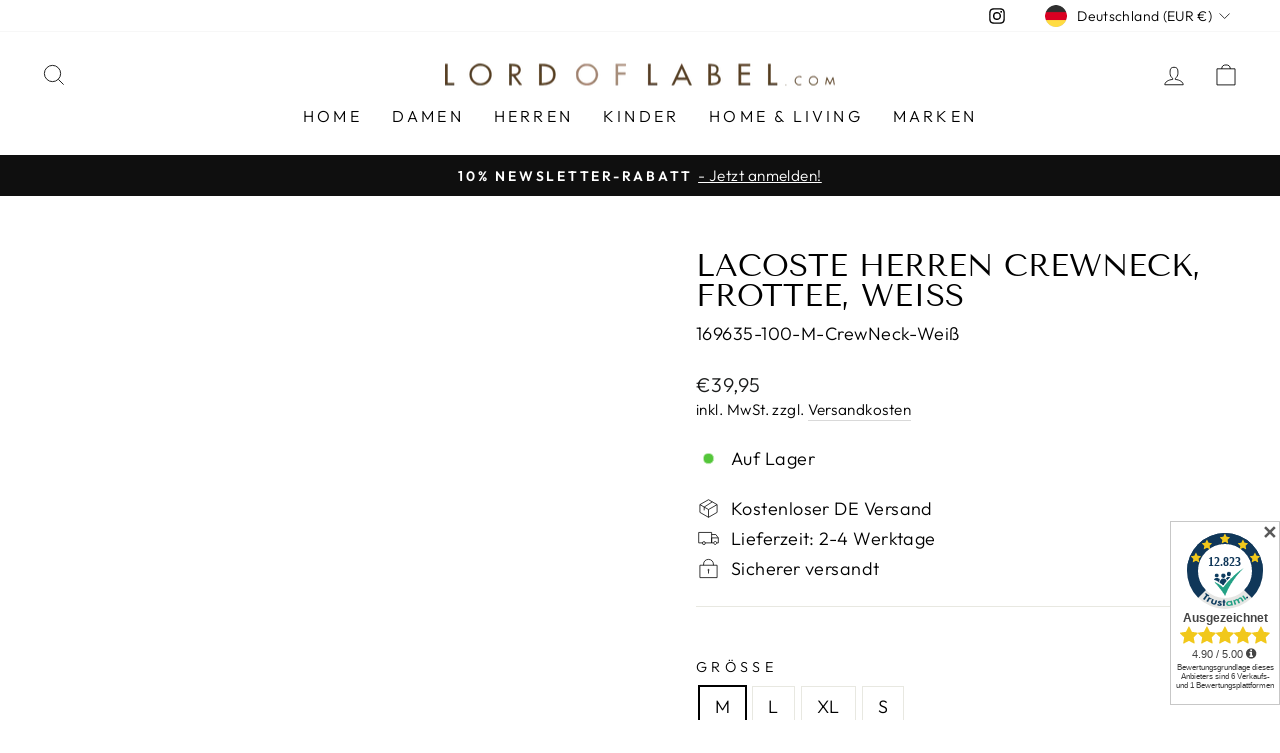

--- FILE ---
content_type: text/html; charset=utf-8
request_url: https://lordoflabel.com/products/lacoste-herren-crewneck-frottee-weiss
body_size: 43771
content:
<!doctype html>
<html class="no-js" lang="de" dir="ltr">
<head>

<script id="trustamiwidget" type="text/javascript" src="https://cdn.trustami.com/widgetapi/widget2/trustami-widget.js" data-profile="638612ca2b5d85ad4e8b456e" data-user="0f4bdc419c3d7bdbb00acf9bc57f433e55d72bfb" data-platform="0" async></script>

	

  <!-- Added by AUTOKETING SEO APP -->

  
  
  
  
  
  
  <!-- /Added by AUTOKETING SEO APP -->
  




  <meta charset="utf-8">
  <meta http-equiv="X-UA-Compatible" content="IE=edge,chrome=1">
  <meta name="viewport" content="width=device-width,initial-scale=1">
  <meta name="theme-color" content="#111111">
  <link rel="canonical" href="https://lordoflabel.com/products/lacoste-herren-crewneck-frottee-weiss">
  <link rel="preconnect" href="https://cdn.shopify.com">
  <link rel="preconnect" href="https://fonts.shopifycdn.com">
  <link rel="dns-prefetch" href="https://productreviews.shopifycdn.com">
  <link rel="dns-prefetch" href="https://ajax.googleapis.com">
  <link rel="dns-prefetch" href="https://maps.googleapis.com">
  <link rel="dns-prefetch" href="https://maps.gstatic.com"><link rel="shortcut icon" href="//lordoflabel.com/cdn/shop/files/FavIcon_32x32.png?v=1669329819" type="image/png" /><title>LACOSTE Herren CrewNeck, Frottee, Weiß
&ndash; lordoflabel
</title>
<meta property="og:site_name" content="lordoflabel">
  <meta property="og:url" content="https://lordoflabel.com/products/lacoste-herren-crewneck-frottee-weiss">
  <meta property="og:title" content="LACOSTE Herren CrewNeck, Frottee, Weiß">
  <meta property="og:type" content="product">
  <meta property="og:description" content="lordoflabel"><meta property="og:image" content="http://lordoflabel.com/cdn/shop/files/lol_logo_new.png?v=1653469028">
    <meta property="og:image:secure_url" content="https://lordoflabel.com/cdn/shop/files/lol_logo_new.png?v=1653469028">
    <meta property="og:image:width" content="1200">
    <meta property="og:image:height" content="628"><meta name="twitter:site" content="@">
  <meta name="twitter:card" content="summary_large_image">
  <meta name="twitter:title" content="LACOSTE Herren CrewNeck, Frottee, Weiß">
  <meta name="twitter:description" content="lordoflabel">
<style data-shopify>@font-face {
  font-family: "Tenor Sans";
  font-weight: 400;
  font-style: normal;
  font-display: swap;
  src: url("//lordoflabel.com/cdn/fonts/tenor_sans/tenorsans_n4.966071a72c28462a9256039d3e3dc5b0cf314f65.woff2") format("woff2"),
       url("//lordoflabel.com/cdn/fonts/tenor_sans/tenorsans_n4.2282841d948f9649ba5c3cad6ea46df268141820.woff") format("woff");
}

  @font-face {
  font-family: Outfit;
  font-weight: 300;
  font-style: normal;
  font-display: swap;
  src: url("//lordoflabel.com/cdn/fonts/outfit/outfit_n3.8c97ae4c4fac7c2ea467a6dc784857f4de7e0e37.woff2") format("woff2"),
       url("//lordoflabel.com/cdn/fonts/outfit/outfit_n3.b50a189ccde91f9bceee88f207c18c09f0b62a7b.woff") format("woff");
}


  @font-face {
  font-family: Outfit;
  font-weight: 600;
  font-style: normal;
  font-display: swap;
  src: url("//lordoflabel.com/cdn/fonts/outfit/outfit_n6.dfcbaa80187851df2e8384061616a8eaa1702fdc.woff2") format("woff2"),
       url("//lordoflabel.com/cdn/fonts/outfit/outfit_n6.88384e9fc3e36038624caccb938f24ea8008a91d.woff") format("woff");
}

  
  
</style><link href="//lordoflabel.com/cdn/shop/t/4/assets/theme.css?v=67526748323968761851696859754" rel="stylesheet" type="text/css" media="all" />
<style data-shopify>:root {
    --typeHeaderPrimary: "Tenor Sans";
    --typeHeaderFallback: sans-serif;
    --typeHeaderSize: 36px;
    --typeHeaderWeight: 400;
    --typeHeaderLineHeight: 1;
    --typeHeaderSpacing: 0.0em;

    --typeBasePrimary:Outfit;
    --typeBaseFallback:sans-serif;
    --typeBaseSize: 18px;
    --typeBaseWeight: 300;
    --typeBaseSpacing: 0.025em;
    --typeBaseLineHeight: 1.4;

    --typeCollectionTitle: 20px;

    --iconWeight: 2px;
    --iconLinecaps: miter;

    
      --buttonRadius: 0px;
    

    --colorGridOverlayOpacity: 0.1;
  }

  .placeholder-content {
    background-image: linear-gradient(100deg, #ffffff 40%, #f7f7f7 63%, #ffffff 79%);
  }</style><script>
    document.documentElement.className = document.documentElement.className.replace('no-js', 'js');

    window.theme = window.theme || {};
    theme.routes = {
      home: "/",
      cart: "/cart.js",
      cartPage: "/cart",
      cartAdd: "/cart/add.js",
      cartChange: "/cart/change.js",
      search: "/search"
    };
    theme.strings = {
      soldOut: "Ausverkauft",
      unavailable: "Nicht verfügbar",
      inStockLabel: "Auf Lager",
      stockLabel: "[count] auf Lager",
      willNotShipUntil: "Wird nach dem [date] versendet",
      willBeInStockAfter: "Wird nach dem [date] auf Lager sein",
      waitingForStock: "Inventar auf dem Weg",
      savePrice: "Sparen [saved_amount]",
      cartEmpty: "Ihr Einkaufswagen ist im Moment leer.",
      cartTermsConfirmation: "Sie müssen den Verkaufsbedingungen zustimmen, um auszuchecken",
      searchCollections: "Kollektionen:",
      searchPages: "Seiten:",
      searchArticles: "Artikel:"
    };
    theme.settings = {
      dynamicVariantsEnable: true,
      cartType: "drawer",
      isCustomerTemplate: false,
      moneyFormat: "€{{amount_with_comma_separator}}",
      saveType: "percent",
      productImageSize: "natural",
      productImageCover: false,
      predictiveSearch: true,
      predictiveSearchType: "product,article,page,collection",
      quickView: false,
      themeName: 'Impulse',
      themeVersion: "6.0.0"
    };
  </script>

  <script>window.performance && window.performance.mark && window.performance.mark('shopify.content_for_header.start');</script><meta name="facebook-domain-verification" content="5lk7be3gs4m6fbhjg4utxyg9vufueg">
<meta id="shopify-digital-wallet" name="shopify-digital-wallet" content="/62616109291/digital_wallets/dialog">
<meta name="shopify-checkout-api-token" content="4f14c4df5919b93a93595237a03d8f75">
<meta id="in-context-paypal-metadata" data-shop-id="62616109291" data-venmo-supported="false" data-environment="production" data-locale="de_DE" data-paypal-v4="true" data-currency="EUR">
<link rel="alternate" type="application/json+oembed" href="https://lordoflabel.com/products/lacoste-herren-crewneck-frottee-weiss.oembed">
<script async="async" src="/checkouts/internal/preloads.js?locale=de-DE"></script>
<link rel="preconnect" href="https://shop.app" crossorigin="anonymous">
<script async="async" src="https://shop.app/checkouts/internal/preloads.js?locale=de-DE&shop_id=62616109291" crossorigin="anonymous"></script>
<script id="apple-pay-shop-capabilities" type="application/json">{"shopId":62616109291,"countryCode":"DE","currencyCode":"EUR","merchantCapabilities":["supports3DS"],"merchantId":"gid:\/\/shopify\/Shop\/62616109291","merchantName":"lordoflabel","requiredBillingContactFields":["postalAddress","email"],"requiredShippingContactFields":["postalAddress","email"],"shippingType":"shipping","supportedNetworks":["visa","maestro","masterCard","amex"],"total":{"type":"pending","label":"lordoflabel","amount":"1.00"},"shopifyPaymentsEnabled":true,"supportsSubscriptions":true}</script>
<script id="shopify-features" type="application/json">{"accessToken":"4f14c4df5919b93a93595237a03d8f75","betas":["rich-media-storefront-analytics"],"domain":"lordoflabel.com","predictiveSearch":true,"shopId":62616109291,"locale":"de"}</script>
<script>var Shopify = Shopify || {};
Shopify.shop = "lordoflabel.myshopify.com";
Shopify.locale = "de";
Shopify.currency = {"active":"EUR","rate":"1.0"};
Shopify.country = "DE";
Shopify.theme = {"name":"Aktualisierte Kopie von Impulse","id":133044764907,"schema_name":"Impulse","schema_version":"6.0.0","theme_store_id":857,"role":"main"};
Shopify.theme.handle = "null";
Shopify.theme.style = {"id":null,"handle":null};
Shopify.cdnHost = "lordoflabel.com/cdn";
Shopify.routes = Shopify.routes || {};
Shopify.routes.root = "/";</script>
<script type="module">!function(o){(o.Shopify=o.Shopify||{}).modules=!0}(window);</script>
<script>!function(o){function n(){var o=[];function n(){o.push(Array.prototype.slice.apply(arguments))}return n.q=o,n}var t=o.Shopify=o.Shopify||{};t.loadFeatures=n(),t.autoloadFeatures=n()}(window);</script>
<script>
  window.ShopifyPay = window.ShopifyPay || {};
  window.ShopifyPay.apiHost = "shop.app\/pay";
  window.ShopifyPay.redirectState = null;
</script>
<script id="shop-js-analytics" type="application/json">{"pageType":"product"}</script>
<script defer="defer" async type="module" src="//lordoflabel.com/cdn/shopifycloud/shop-js/modules/v2/client.init-shop-cart-sync_HUjMWWU5.de.esm.js"></script>
<script defer="defer" async type="module" src="//lordoflabel.com/cdn/shopifycloud/shop-js/modules/v2/chunk.common_QpfDqRK1.esm.js"></script>
<script type="module">
  await import("//lordoflabel.com/cdn/shopifycloud/shop-js/modules/v2/client.init-shop-cart-sync_HUjMWWU5.de.esm.js");
await import("//lordoflabel.com/cdn/shopifycloud/shop-js/modules/v2/chunk.common_QpfDqRK1.esm.js");

  window.Shopify.SignInWithShop?.initShopCartSync?.({"fedCMEnabled":true,"windoidEnabled":true});

</script>
<script>
  window.Shopify = window.Shopify || {};
  if (!window.Shopify.featureAssets) window.Shopify.featureAssets = {};
  window.Shopify.featureAssets['shop-js'] = {"shop-cart-sync":["modules/v2/client.shop-cart-sync_ByUgVWtJ.de.esm.js","modules/v2/chunk.common_QpfDqRK1.esm.js"],"init-fed-cm":["modules/v2/client.init-fed-cm_CVqhkk-1.de.esm.js","modules/v2/chunk.common_QpfDqRK1.esm.js"],"shop-button":["modules/v2/client.shop-button_B0pFlqys.de.esm.js","modules/v2/chunk.common_QpfDqRK1.esm.js"],"shop-cash-offers":["modules/v2/client.shop-cash-offers_CaaeZ5wd.de.esm.js","modules/v2/chunk.common_QpfDqRK1.esm.js","modules/v2/chunk.modal_CS8dP9kO.esm.js"],"init-windoid":["modules/v2/client.init-windoid_B-gyVqfY.de.esm.js","modules/v2/chunk.common_QpfDqRK1.esm.js"],"shop-toast-manager":["modules/v2/client.shop-toast-manager_DgTeluS3.de.esm.js","modules/v2/chunk.common_QpfDqRK1.esm.js"],"init-shop-email-lookup-coordinator":["modules/v2/client.init-shop-email-lookup-coordinator_C5I212n4.de.esm.js","modules/v2/chunk.common_QpfDqRK1.esm.js"],"init-shop-cart-sync":["modules/v2/client.init-shop-cart-sync_HUjMWWU5.de.esm.js","modules/v2/chunk.common_QpfDqRK1.esm.js"],"avatar":["modules/v2/client.avatar_BTnouDA3.de.esm.js"],"pay-button":["modules/v2/client.pay-button_CJaF-UDc.de.esm.js","modules/v2/chunk.common_QpfDqRK1.esm.js"],"init-customer-accounts":["modules/v2/client.init-customer-accounts_BI_wUvuR.de.esm.js","modules/v2/client.shop-login-button_DTPR4l75.de.esm.js","modules/v2/chunk.common_QpfDqRK1.esm.js","modules/v2/chunk.modal_CS8dP9kO.esm.js"],"init-shop-for-new-customer-accounts":["modules/v2/client.init-shop-for-new-customer-accounts_C4qR5Wl-.de.esm.js","modules/v2/client.shop-login-button_DTPR4l75.de.esm.js","modules/v2/chunk.common_QpfDqRK1.esm.js","modules/v2/chunk.modal_CS8dP9kO.esm.js"],"shop-login-button":["modules/v2/client.shop-login-button_DTPR4l75.de.esm.js","modules/v2/chunk.common_QpfDqRK1.esm.js","modules/v2/chunk.modal_CS8dP9kO.esm.js"],"init-customer-accounts-sign-up":["modules/v2/client.init-customer-accounts-sign-up_SG5gYFpP.de.esm.js","modules/v2/client.shop-login-button_DTPR4l75.de.esm.js","modules/v2/chunk.common_QpfDqRK1.esm.js","modules/v2/chunk.modal_CS8dP9kO.esm.js"],"shop-follow-button":["modules/v2/client.shop-follow-button_CmMsyvrH.de.esm.js","modules/v2/chunk.common_QpfDqRK1.esm.js","modules/v2/chunk.modal_CS8dP9kO.esm.js"],"checkout-modal":["modules/v2/client.checkout-modal_tfCxQqrq.de.esm.js","modules/v2/chunk.common_QpfDqRK1.esm.js","modules/v2/chunk.modal_CS8dP9kO.esm.js"],"lead-capture":["modules/v2/client.lead-capture_Ccz5Zm6k.de.esm.js","modules/v2/chunk.common_QpfDqRK1.esm.js","modules/v2/chunk.modal_CS8dP9kO.esm.js"],"shop-login":["modules/v2/client.shop-login_BfivnucW.de.esm.js","modules/v2/chunk.common_QpfDqRK1.esm.js","modules/v2/chunk.modal_CS8dP9kO.esm.js"],"payment-terms":["modules/v2/client.payment-terms_D2Mn0eFV.de.esm.js","modules/v2/chunk.common_QpfDqRK1.esm.js","modules/v2/chunk.modal_CS8dP9kO.esm.js"]};
</script>
<script>(function() {
  var isLoaded = false;
  function asyncLoad() {
    if (isLoaded) return;
    isLoaded = true;
    var urls = ["https:\/\/plugin.brevo.com\/integrations\/api\/automation\/script?user_connection_id=637fd36f5312a20f8c09c7b9\u0026ma-key=vme1svi5f1tnqi1dncka6nm0\u0026shop=lordoflabel.myshopify.com","https:\/\/plugin.brevo.com\/integrations\/api\/sy\/cart_tracking\/script?ma-key=vme1svi5f1tnqi1dncka6nm0\u0026user_connection_id=637fd36f5312a20f8c09c7b9\u0026shop=lordoflabel.myshopify.com","https:\/\/gdprcdn.b-cdn.net\/js\/gdpr_cookie_consent.min.js?shop=lordoflabel.myshopify.com"];
    for (var i = 0; i < urls.length; i++) {
      var s = document.createElement('script');
      s.type = 'text/javascript';
      s.async = true;
      s.src = urls[i];
      var x = document.getElementsByTagName('script')[0];
      x.parentNode.insertBefore(s, x);
    }
  };
  if(window.attachEvent) {
    window.attachEvent('onload', asyncLoad);
  } else {
    window.addEventListener('load', asyncLoad, false);
  }
})();</script>
<script id="__st">var __st={"a":62616109291,"offset":3600,"reqid":"8b54ed47-95b4-4764-a8dc-07cca5c91514-1768781086","pageurl":"lordoflabel.com\/products\/lacoste-herren-crewneck-frottee-weiss","u":"f004bfd7d58c","p":"product","rtyp":"product","rid":7698535579883};</script>
<script>window.ShopifyPaypalV4VisibilityTracking = true;</script>
<script id="form-persister">!function(){'use strict';const t='contact',e='new_comment',n=[[t,t],['blogs',e],['comments',e],[t,'customer']],o='password',r='form_key',c=['recaptcha-v3-token','g-recaptcha-response','h-captcha-response',o],s=()=>{try{return window.sessionStorage}catch{return}},i='__shopify_v',u=t=>t.elements[r],a=function(){const t=[...n].map((([t,e])=>`form[action*='/${t}']:not([data-nocaptcha='true']) input[name='form_type'][value='${e}']`)).join(',');var e;return e=t,()=>e?[...document.querySelectorAll(e)].map((t=>t.form)):[]}();function m(t){const e=u(t);a().includes(t)&&(!e||!e.value)&&function(t){try{if(!s())return;!function(t){const e=s();if(!e)return;const n=u(t);if(!n)return;const o=n.value;o&&e.removeItem(o)}(t);const e=Array.from(Array(32),(()=>Math.random().toString(36)[2])).join('');!function(t,e){u(t)||t.append(Object.assign(document.createElement('input'),{type:'hidden',name:r})),t.elements[r].value=e}(t,e),function(t,e){const n=s();if(!n)return;const r=[...t.querySelectorAll(`input[type='${o}']`)].map((({name:t})=>t)),u=[...c,...r],a={};for(const[o,c]of new FormData(t).entries())u.includes(o)||(a[o]=c);n.setItem(e,JSON.stringify({[i]:1,action:t.action,data:a}))}(t,e)}catch(e){console.error('failed to persist form',e)}}(t)}const f=t=>{if('true'===t.dataset.persistBound)return;const e=function(t,e){const n=function(t){return'function'==typeof t.submit?t.submit:HTMLFormElement.prototype.submit}(t).bind(t);return function(){let t;return()=>{t||(t=!0,(()=>{try{e(),n()}catch(t){(t=>{console.error('form submit failed',t)})(t)}})(),setTimeout((()=>t=!1),250))}}()}(t,(()=>{m(t)}));!function(t,e){if('function'==typeof t.submit&&'function'==typeof e)try{t.submit=e}catch{}}(t,e),t.addEventListener('submit',(t=>{t.preventDefault(),e()})),t.dataset.persistBound='true'};!function(){function t(t){const e=(t=>{const e=t.target;return e instanceof HTMLFormElement?e:e&&e.form})(t);e&&m(e)}document.addEventListener('submit',t),document.addEventListener('DOMContentLoaded',(()=>{const e=a();for(const t of e)f(t);var n;n=document.body,new window.MutationObserver((t=>{for(const e of t)if('childList'===e.type&&e.addedNodes.length)for(const t of e.addedNodes)1===t.nodeType&&'FORM'===t.tagName&&a().includes(t)&&f(t)})).observe(n,{childList:!0,subtree:!0,attributes:!1}),document.removeEventListener('submit',t)}))}()}();</script>
<script integrity="sha256-4kQ18oKyAcykRKYeNunJcIwy7WH5gtpwJnB7kiuLZ1E=" data-source-attribution="shopify.loadfeatures" defer="defer" src="//lordoflabel.com/cdn/shopifycloud/storefront/assets/storefront/load_feature-a0a9edcb.js" crossorigin="anonymous"></script>
<script crossorigin="anonymous" defer="defer" src="//lordoflabel.com/cdn/shopifycloud/storefront/assets/shopify_pay/storefront-65b4c6d7.js?v=20250812"></script>
<script data-source-attribution="shopify.dynamic_checkout.dynamic.init">var Shopify=Shopify||{};Shopify.PaymentButton=Shopify.PaymentButton||{isStorefrontPortableWallets:!0,init:function(){window.Shopify.PaymentButton.init=function(){};var t=document.createElement("script");t.src="https://lordoflabel.com/cdn/shopifycloud/portable-wallets/latest/portable-wallets.de.js",t.type="module",document.head.appendChild(t)}};
</script>
<script data-source-attribution="shopify.dynamic_checkout.buyer_consent">
  function portableWalletsHideBuyerConsent(e){var t=document.getElementById("shopify-buyer-consent"),n=document.getElementById("shopify-subscription-policy-button");t&&n&&(t.classList.add("hidden"),t.setAttribute("aria-hidden","true"),n.removeEventListener("click",e))}function portableWalletsShowBuyerConsent(e){var t=document.getElementById("shopify-buyer-consent"),n=document.getElementById("shopify-subscription-policy-button");t&&n&&(t.classList.remove("hidden"),t.removeAttribute("aria-hidden"),n.addEventListener("click",e))}window.Shopify?.PaymentButton&&(window.Shopify.PaymentButton.hideBuyerConsent=portableWalletsHideBuyerConsent,window.Shopify.PaymentButton.showBuyerConsent=portableWalletsShowBuyerConsent);
</script>
<script data-source-attribution="shopify.dynamic_checkout.cart.bootstrap">document.addEventListener("DOMContentLoaded",(function(){function t(){return document.querySelector("shopify-accelerated-checkout-cart, shopify-accelerated-checkout")}if(t())Shopify.PaymentButton.init();else{new MutationObserver((function(e,n){t()&&(Shopify.PaymentButton.init(),n.disconnect())})).observe(document.body,{childList:!0,subtree:!0})}}));
</script>
<link id="shopify-accelerated-checkout-styles" rel="stylesheet" media="screen" href="https://lordoflabel.com/cdn/shopifycloud/portable-wallets/latest/accelerated-checkout-backwards-compat.css" crossorigin="anonymous">
<style id="shopify-accelerated-checkout-cart">
        #shopify-buyer-consent {
  margin-top: 1em;
  display: inline-block;
  width: 100%;
}

#shopify-buyer-consent.hidden {
  display: none;
}

#shopify-subscription-policy-button {
  background: none;
  border: none;
  padding: 0;
  text-decoration: underline;
  font-size: inherit;
  cursor: pointer;
}

#shopify-subscription-policy-button::before {
  box-shadow: none;
}

      </style>

<script>window.performance && window.performance.mark && window.performance.mark('shopify.content_for_header.end');</script>

  <script src="//lordoflabel.com/cdn/shop/t/4/assets/vendor-scripts-v11.js" defer="defer"></script><link rel="stylesheet" href="//lordoflabel.com/cdn/shop/t/4/assets/country-flags.css"><script src="//lordoflabel.com/cdn/shop/t/4/assets/theme.js?v=47592256396192681461653381018" defer="defer"></script><script type="text/javascript" data-cmp-ab="1" src="https://cdn.consentmanager.net/delivery/autoblocking/e7b1826fb89d.js" data-cmp-host="c.delivery.consentmanager.net" data-cmp-cdn="cdn.consentmanager.net" data-cmp-codesrc="1"></script>

<link href="//lordoflabel.com/cdn/shop/t/4/assets/custom-styles.css?v=87457050907791056001669629775" rel="stylesheet" type="text/css" media="all" />
  
  


  
<link href="https://monorail-edge.shopifysvc.com" rel="dns-prefetch">
<script>(function(){if ("sendBeacon" in navigator && "performance" in window) {try {var session_token_from_headers = performance.getEntriesByType('navigation')[0].serverTiming.find(x => x.name == '_s').description;} catch {var session_token_from_headers = undefined;}var session_cookie_matches = document.cookie.match(/_shopify_s=([^;]*)/);var session_token_from_cookie = session_cookie_matches && session_cookie_matches.length === 2 ? session_cookie_matches[1] : "";var session_token = session_token_from_headers || session_token_from_cookie || "";function handle_abandonment_event(e) {var entries = performance.getEntries().filter(function(entry) {return /monorail-edge.shopifysvc.com/.test(entry.name);});if (!window.abandonment_tracked && entries.length === 0) {window.abandonment_tracked = true;var currentMs = Date.now();var navigation_start = performance.timing.navigationStart;var payload = {shop_id: 62616109291,url: window.location.href,navigation_start,duration: currentMs - navigation_start,session_token,page_type: "product"};window.navigator.sendBeacon("https://monorail-edge.shopifysvc.com/v1/produce", JSON.stringify({schema_id: "online_store_buyer_site_abandonment/1.1",payload: payload,metadata: {event_created_at_ms: currentMs,event_sent_at_ms: currentMs}}));}}window.addEventListener('pagehide', handle_abandonment_event);}}());</script>
<script id="web-pixels-manager-setup">(function e(e,d,r,n,o){if(void 0===o&&(o={}),!Boolean(null===(a=null===(i=window.Shopify)||void 0===i?void 0:i.analytics)||void 0===a?void 0:a.replayQueue)){var i,a;window.Shopify=window.Shopify||{};var t=window.Shopify;t.analytics=t.analytics||{};var s=t.analytics;s.replayQueue=[],s.publish=function(e,d,r){return s.replayQueue.push([e,d,r]),!0};try{self.performance.mark("wpm:start")}catch(e){}var l=function(){var e={modern:/Edge?\/(1{2}[4-9]|1[2-9]\d|[2-9]\d{2}|\d{4,})\.\d+(\.\d+|)|Firefox\/(1{2}[4-9]|1[2-9]\d|[2-9]\d{2}|\d{4,})\.\d+(\.\d+|)|Chrom(ium|e)\/(9{2}|\d{3,})\.\d+(\.\d+|)|(Maci|X1{2}).+ Version\/(15\.\d+|(1[6-9]|[2-9]\d|\d{3,})\.\d+)([,.]\d+|)( \(\w+\)|)( Mobile\/\w+|) Safari\/|Chrome.+OPR\/(9{2}|\d{3,})\.\d+\.\d+|(CPU[ +]OS|iPhone[ +]OS|CPU[ +]iPhone|CPU IPhone OS|CPU iPad OS)[ +]+(15[._]\d+|(1[6-9]|[2-9]\d|\d{3,})[._]\d+)([._]\d+|)|Android:?[ /-](13[3-9]|1[4-9]\d|[2-9]\d{2}|\d{4,})(\.\d+|)(\.\d+|)|Android.+Firefox\/(13[5-9]|1[4-9]\d|[2-9]\d{2}|\d{4,})\.\d+(\.\d+|)|Android.+Chrom(ium|e)\/(13[3-9]|1[4-9]\d|[2-9]\d{2}|\d{4,})\.\d+(\.\d+|)|SamsungBrowser\/([2-9]\d|\d{3,})\.\d+/,legacy:/Edge?\/(1[6-9]|[2-9]\d|\d{3,})\.\d+(\.\d+|)|Firefox\/(5[4-9]|[6-9]\d|\d{3,})\.\d+(\.\d+|)|Chrom(ium|e)\/(5[1-9]|[6-9]\d|\d{3,})\.\d+(\.\d+|)([\d.]+$|.*Safari\/(?![\d.]+ Edge\/[\d.]+$))|(Maci|X1{2}).+ Version\/(10\.\d+|(1[1-9]|[2-9]\d|\d{3,})\.\d+)([,.]\d+|)( \(\w+\)|)( Mobile\/\w+|) Safari\/|Chrome.+OPR\/(3[89]|[4-9]\d|\d{3,})\.\d+\.\d+|(CPU[ +]OS|iPhone[ +]OS|CPU[ +]iPhone|CPU IPhone OS|CPU iPad OS)[ +]+(10[._]\d+|(1[1-9]|[2-9]\d|\d{3,})[._]\d+)([._]\d+|)|Android:?[ /-](13[3-9]|1[4-9]\d|[2-9]\d{2}|\d{4,})(\.\d+|)(\.\d+|)|Mobile Safari.+OPR\/([89]\d|\d{3,})\.\d+\.\d+|Android.+Firefox\/(13[5-9]|1[4-9]\d|[2-9]\d{2}|\d{4,})\.\d+(\.\d+|)|Android.+Chrom(ium|e)\/(13[3-9]|1[4-9]\d|[2-9]\d{2}|\d{4,})\.\d+(\.\d+|)|Android.+(UC? ?Browser|UCWEB|U3)[ /]?(15\.([5-9]|\d{2,})|(1[6-9]|[2-9]\d|\d{3,})\.\d+)\.\d+|SamsungBrowser\/(5\.\d+|([6-9]|\d{2,})\.\d+)|Android.+MQ{2}Browser\/(14(\.(9|\d{2,})|)|(1[5-9]|[2-9]\d|\d{3,})(\.\d+|))(\.\d+|)|K[Aa][Ii]OS\/(3\.\d+|([4-9]|\d{2,})\.\d+)(\.\d+|)/},d=e.modern,r=e.legacy,n=navigator.userAgent;return n.match(d)?"modern":n.match(r)?"legacy":"unknown"}(),u="modern"===l?"modern":"legacy",c=(null!=n?n:{modern:"",legacy:""})[u],f=function(e){return[e.baseUrl,"/wpm","/b",e.hashVersion,"modern"===e.buildTarget?"m":"l",".js"].join("")}({baseUrl:d,hashVersion:r,buildTarget:u}),m=function(e){var d=e.version,r=e.bundleTarget,n=e.surface,o=e.pageUrl,i=e.monorailEndpoint;return{emit:function(e){var a=e.status,t=e.errorMsg,s=(new Date).getTime(),l=JSON.stringify({metadata:{event_sent_at_ms:s},events:[{schema_id:"web_pixels_manager_load/3.1",payload:{version:d,bundle_target:r,page_url:o,status:a,surface:n,error_msg:t},metadata:{event_created_at_ms:s}}]});if(!i)return console&&console.warn&&console.warn("[Web Pixels Manager] No Monorail endpoint provided, skipping logging."),!1;try{return self.navigator.sendBeacon.bind(self.navigator)(i,l)}catch(e){}var u=new XMLHttpRequest;try{return u.open("POST",i,!0),u.setRequestHeader("Content-Type","text/plain"),u.send(l),!0}catch(e){return console&&console.warn&&console.warn("[Web Pixels Manager] Got an unhandled error while logging to Monorail."),!1}}}}({version:r,bundleTarget:l,surface:e.surface,pageUrl:self.location.href,monorailEndpoint:e.monorailEndpoint});try{o.browserTarget=l,function(e){var d=e.src,r=e.async,n=void 0===r||r,o=e.onload,i=e.onerror,a=e.sri,t=e.scriptDataAttributes,s=void 0===t?{}:t,l=document.createElement("script"),u=document.querySelector("head"),c=document.querySelector("body");if(l.async=n,l.src=d,a&&(l.integrity=a,l.crossOrigin="anonymous"),s)for(var f in s)if(Object.prototype.hasOwnProperty.call(s,f))try{l.dataset[f]=s[f]}catch(e){}if(o&&l.addEventListener("load",o),i&&l.addEventListener("error",i),u)u.appendChild(l);else{if(!c)throw new Error("Did not find a head or body element to append the script");c.appendChild(l)}}({src:f,async:!0,onload:function(){if(!function(){var e,d;return Boolean(null===(d=null===(e=window.Shopify)||void 0===e?void 0:e.analytics)||void 0===d?void 0:d.initialized)}()){var d=window.webPixelsManager.init(e)||void 0;if(d){var r=window.Shopify.analytics;r.replayQueue.forEach((function(e){var r=e[0],n=e[1],o=e[2];d.publishCustomEvent(r,n,o)})),r.replayQueue=[],r.publish=d.publishCustomEvent,r.visitor=d.visitor,r.initialized=!0}}},onerror:function(){return m.emit({status:"failed",errorMsg:"".concat(f," has failed to load")})},sri:function(e){var d=/^sha384-[A-Za-z0-9+/=]+$/;return"string"==typeof e&&d.test(e)}(c)?c:"",scriptDataAttributes:o}),m.emit({status:"loading"})}catch(e){m.emit({status:"failed",errorMsg:(null==e?void 0:e.message)||"Unknown error"})}}})({shopId: 62616109291,storefrontBaseUrl: "https://lordoflabel.com",extensionsBaseUrl: "https://extensions.shopifycdn.com/cdn/shopifycloud/web-pixels-manager",monorailEndpoint: "https://monorail-edge.shopifysvc.com/unstable/produce_batch",surface: "storefront-renderer",enabledBetaFlags: ["2dca8a86"],webPixelsConfigList: [{"id":"413335878","configuration":"{\"pixel_id\":\"1208510976750948\",\"pixel_type\":\"facebook_pixel\",\"metaapp_system_user_token\":\"-\"}","eventPayloadVersion":"v1","runtimeContext":"OPEN","scriptVersion":"ca16bc87fe92b6042fbaa3acc2fbdaa6","type":"APP","apiClientId":2329312,"privacyPurposes":["ANALYTICS","MARKETING","SALE_OF_DATA"],"dataSharingAdjustments":{"protectedCustomerApprovalScopes":["read_customer_address","read_customer_email","read_customer_name","read_customer_personal_data","read_customer_phone"]}},{"id":"shopify-app-pixel","configuration":"{}","eventPayloadVersion":"v1","runtimeContext":"STRICT","scriptVersion":"0450","apiClientId":"shopify-pixel","type":"APP","privacyPurposes":["ANALYTICS","MARKETING"]},{"id":"shopify-custom-pixel","eventPayloadVersion":"v1","runtimeContext":"LAX","scriptVersion":"0450","apiClientId":"shopify-pixel","type":"CUSTOM","privacyPurposes":["ANALYTICS","MARKETING"]}],isMerchantRequest: false,initData: {"shop":{"name":"lordoflabel","paymentSettings":{"currencyCode":"EUR"},"myshopifyDomain":"lordoflabel.myshopify.com","countryCode":"DE","storefrontUrl":"https:\/\/lordoflabel.com"},"customer":null,"cart":null,"checkout":null,"productVariants":[{"price":{"amount":39.95,"currencyCode":"EUR"},"product":{"title":"LACOSTE Herren CrewNeck, Frottee, Weiß","vendor":"lordoflabel","id":"7698535579883","untranslatedTitle":"LACOSTE Herren CrewNeck, Frottee, Weiß","url":"\/products\/lacoste-herren-crewneck-frottee-weiss","type":""},"id":"42861536674027","image":null,"sku":"169635-100-M-CrewNeck-Weiß","title":"M","untranslatedTitle":"M"},{"price":{"amount":39.95,"currencyCode":"EUR"},"product":{"title":"LACOSTE Herren CrewNeck, Frottee, Weiß","vendor":"lordoflabel","id":"7698535579883","untranslatedTitle":"LACOSTE Herren CrewNeck, Frottee, Weiß","url":"\/products\/lacoste-herren-crewneck-frottee-weiss","type":""},"id":"42861536706795","image":null,"sku":"169635-100-L-CrewNeck-Weiß","title":"L","untranslatedTitle":"L"},{"price":{"amount":39.95,"currencyCode":"EUR"},"product":{"title":"LACOSTE Herren CrewNeck, Frottee, Weiß","vendor":"lordoflabel","id":"7698535579883","untranslatedTitle":"LACOSTE Herren CrewNeck, Frottee, Weiß","url":"\/products\/lacoste-herren-crewneck-frottee-weiss","type":""},"id":"42861536739563","image":null,"sku":"169635-100-XL-CrewNeck-Weiß","title":"XL","untranslatedTitle":"XL"},{"price":{"amount":39.95,"currencyCode":"EUR"},"product":{"title":"LACOSTE Herren CrewNeck, Frottee, Weiß","vendor":"lordoflabel","id":"7698535579883","untranslatedTitle":"LACOSTE Herren CrewNeck, Frottee, Weiß","url":"\/products\/lacoste-herren-crewneck-frottee-weiss","type":""},"id":"43199645548779","image":null,"sku":"169635-100-S-CrewNeck-Weiß","title":"S","untranslatedTitle":"S"}],"purchasingCompany":null},},"https://lordoflabel.com/cdn","fcfee988w5aeb613cpc8e4bc33m6693e112",{"modern":"","legacy":""},{"shopId":"62616109291","storefrontBaseUrl":"https:\/\/lordoflabel.com","extensionBaseUrl":"https:\/\/extensions.shopifycdn.com\/cdn\/shopifycloud\/web-pixels-manager","surface":"storefront-renderer","enabledBetaFlags":"[\"2dca8a86\"]","isMerchantRequest":"false","hashVersion":"fcfee988w5aeb613cpc8e4bc33m6693e112","publish":"custom","events":"[[\"page_viewed\",{}],[\"product_viewed\",{\"productVariant\":{\"price\":{\"amount\":39.95,\"currencyCode\":\"EUR\"},\"product\":{\"title\":\"LACOSTE Herren CrewNeck, Frottee, Weiß\",\"vendor\":\"lordoflabel\",\"id\":\"7698535579883\",\"untranslatedTitle\":\"LACOSTE Herren CrewNeck, Frottee, Weiß\",\"url\":\"\/products\/lacoste-herren-crewneck-frottee-weiss\",\"type\":\"\"},\"id\":\"42861536674027\",\"image\":null,\"sku\":\"169635-100-M-CrewNeck-Weiß\",\"title\":\"M\",\"untranslatedTitle\":\"M\"}}]]"});</script><script>
  window.ShopifyAnalytics = window.ShopifyAnalytics || {};
  window.ShopifyAnalytics.meta = window.ShopifyAnalytics.meta || {};
  window.ShopifyAnalytics.meta.currency = 'EUR';
  var meta = {"product":{"id":7698535579883,"gid":"gid:\/\/shopify\/Product\/7698535579883","vendor":"lordoflabel","type":"","handle":"lacoste-herren-crewneck-frottee-weiss","variants":[{"id":42861536674027,"price":3995,"name":"LACOSTE Herren CrewNeck, Frottee, Weiß - M","public_title":"M","sku":"169635-100-M-CrewNeck-Weiß"},{"id":42861536706795,"price":3995,"name":"LACOSTE Herren CrewNeck, Frottee, Weiß - L","public_title":"L","sku":"169635-100-L-CrewNeck-Weiß"},{"id":42861536739563,"price":3995,"name":"LACOSTE Herren CrewNeck, Frottee, Weiß - XL","public_title":"XL","sku":"169635-100-XL-CrewNeck-Weiß"},{"id":43199645548779,"price":3995,"name":"LACOSTE Herren CrewNeck, Frottee, Weiß - S","public_title":"S","sku":"169635-100-S-CrewNeck-Weiß"}],"remote":false},"page":{"pageType":"product","resourceType":"product","resourceId":7698535579883,"requestId":"8b54ed47-95b4-4764-a8dc-07cca5c91514-1768781086"}};
  for (var attr in meta) {
    window.ShopifyAnalytics.meta[attr] = meta[attr];
  }
</script>
<script class="analytics">
  (function () {
    var customDocumentWrite = function(content) {
      var jquery = null;

      if (window.jQuery) {
        jquery = window.jQuery;
      } else if (window.Checkout && window.Checkout.$) {
        jquery = window.Checkout.$;
      }

      if (jquery) {
        jquery('body').append(content);
      }
    };

    var hasLoggedConversion = function(token) {
      if (token) {
        return document.cookie.indexOf('loggedConversion=' + token) !== -1;
      }
      return false;
    }

    var setCookieIfConversion = function(token) {
      if (token) {
        var twoMonthsFromNow = new Date(Date.now());
        twoMonthsFromNow.setMonth(twoMonthsFromNow.getMonth() + 2);

        document.cookie = 'loggedConversion=' + token + '; expires=' + twoMonthsFromNow;
      }
    }

    var trekkie = window.ShopifyAnalytics.lib = window.trekkie = window.trekkie || [];
    if (trekkie.integrations) {
      return;
    }
    trekkie.methods = [
      'identify',
      'page',
      'ready',
      'track',
      'trackForm',
      'trackLink'
    ];
    trekkie.factory = function(method) {
      return function() {
        var args = Array.prototype.slice.call(arguments);
        args.unshift(method);
        trekkie.push(args);
        return trekkie;
      };
    };
    for (var i = 0; i < trekkie.methods.length; i++) {
      var key = trekkie.methods[i];
      trekkie[key] = trekkie.factory(key);
    }
    trekkie.load = function(config) {
      trekkie.config = config || {};
      trekkie.config.initialDocumentCookie = document.cookie;
      var first = document.getElementsByTagName('script')[0];
      var script = document.createElement('script');
      script.type = 'text/javascript';
      script.onerror = function(e) {
        var scriptFallback = document.createElement('script');
        scriptFallback.type = 'text/javascript';
        scriptFallback.onerror = function(error) {
                var Monorail = {
      produce: function produce(monorailDomain, schemaId, payload) {
        var currentMs = new Date().getTime();
        var event = {
          schema_id: schemaId,
          payload: payload,
          metadata: {
            event_created_at_ms: currentMs,
            event_sent_at_ms: currentMs
          }
        };
        return Monorail.sendRequest("https://" + monorailDomain + "/v1/produce", JSON.stringify(event));
      },
      sendRequest: function sendRequest(endpointUrl, payload) {
        // Try the sendBeacon API
        if (window && window.navigator && typeof window.navigator.sendBeacon === 'function' && typeof window.Blob === 'function' && !Monorail.isIos12()) {
          var blobData = new window.Blob([payload], {
            type: 'text/plain'
          });

          if (window.navigator.sendBeacon(endpointUrl, blobData)) {
            return true;
          } // sendBeacon was not successful

        } // XHR beacon

        var xhr = new XMLHttpRequest();

        try {
          xhr.open('POST', endpointUrl);
          xhr.setRequestHeader('Content-Type', 'text/plain');
          xhr.send(payload);
        } catch (e) {
          console.log(e);
        }

        return false;
      },
      isIos12: function isIos12() {
        return window.navigator.userAgent.lastIndexOf('iPhone; CPU iPhone OS 12_') !== -1 || window.navigator.userAgent.lastIndexOf('iPad; CPU OS 12_') !== -1;
      }
    };
    Monorail.produce('monorail-edge.shopifysvc.com',
      'trekkie_storefront_load_errors/1.1',
      {shop_id: 62616109291,
      theme_id: 133044764907,
      app_name: "storefront",
      context_url: window.location.href,
      source_url: "//lordoflabel.com/cdn/s/trekkie.storefront.cd680fe47e6c39ca5d5df5f0a32d569bc48c0f27.min.js"});

        };
        scriptFallback.async = true;
        scriptFallback.src = '//lordoflabel.com/cdn/s/trekkie.storefront.cd680fe47e6c39ca5d5df5f0a32d569bc48c0f27.min.js';
        first.parentNode.insertBefore(scriptFallback, first);
      };
      script.async = true;
      script.src = '//lordoflabel.com/cdn/s/trekkie.storefront.cd680fe47e6c39ca5d5df5f0a32d569bc48c0f27.min.js';
      first.parentNode.insertBefore(script, first);
    };
    trekkie.load(
      {"Trekkie":{"appName":"storefront","development":false,"defaultAttributes":{"shopId":62616109291,"isMerchantRequest":null,"themeId":133044764907,"themeCityHash":"14438954476124747015","contentLanguage":"de","currency":"EUR","eventMetadataId":"70027c2f-3d3f-4acd-b413-75dfbdd18a10"},"isServerSideCookieWritingEnabled":true,"monorailRegion":"shop_domain","enabledBetaFlags":["65f19447"]},"Session Attribution":{},"S2S":{"facebookCapiEnabled":true,"source":"trekkie-storefront-renderer","apiClientId":580111}}
    );

    var loaded = false;
    trekkie.ready(function() {
      if (loaded) return;
      loaded = true;

      window.ShopifyAnalytics.lib = window.trekkie;

      var originalDocumentWrite = document.write;
      document.write = customDocumentWrite;
      try { window.ShopifyAnalytics.merchantGoogleAnalytics.call(this); } catch(error) {};
      document.write = originalDocumentWrite;

      window.ShopifyAnalytics.lib.page(null,{"pageType":"product","resourceType":"product","resourceId":7698535579883,"requestId":"8b54ed47-95b4-4764-a8dc-07cca5c91514-1768781086","shopifyEmitted":true});

      var match = window.location.pathname.match(/checkouts\/(.+)\/(thank_you|post_purchase)/)
      var token = match? match[1]: undefined;
      if (!hasLoggedConversion(token)) {
        setCookieIfConversion(token);
        window.ShopifyAnalytics.lib.track("Viewed Product",{"currency":"EUR","variantId":42861536674027,"productId":7698535579883,"productGid":"gid:\/\/shopify\/Product\/7698535579883","name":"LACOSTE Herren CrewNeck, Frottee, Weiß - M","price":"39.95","sku":"169635-100-M-CrewNeck-Weiß","brand":"lordoflabel","variant":"M","category":"","nonInteraction":true,"remote":false},undefined,undefined,{"shopifyEmitted":true});
      window.ShopifyAnalytics.lib.track("monorail:\/\/trekkie_storefront_viewed_product\/1.1",{"currency":"EUR","variantId":42861536674027,"productId":7698535579883,"productGid":"gid:\/\/shopify\/Product\/7698535579883","name":"LACOSTE Herren CrewNeck, Frottee, Weiß - M","price":"39.95","sku":"169635-100-M-CrewNeck-Weiß","brand":"lordoflabel","variant":"M","category":"","nonInteraction":true,"remote":false,"referer":"https:\/\/lordoflabel.com\/products\/lacoste-herren-crewneck-frottee-weiss"});
      }
    });


        var eventsListenerScript = document.createElement('script');
        eventsListenerScript.async = true;
        eventsListenerScript.src = "//lordoflabel.com/cdn/shopifycloud/storefront/assets/shop_events_listener-3da45d37.js";
        document.getElementsByTagName('head')[0].appendChild(eventsListenerScript);

})();</script>
<script
  defer
  src="https://lordoflabel.com/cdn/shopifycloud/perf-kit/shopify-perf-kit-3.0.4.min.js"
  data-application="storefront-renderer"
  data-shop-id="62616109291"
  data-render-region="gcp-us-east1"
  data-page-type="product"
  data-theme-instance-id="133044764907"
  data-theme-name="Impulse"
  data-theme-version="6.0.0"
  data-monorail-region="shop_domain"
  data-resource-timing-sampling-rate="10"
  data-shs="true"
  data-shs-beacon="true"
  data-shs-export-with-fetch="true"
  data-shs-logs-sample-rate="1"
  data-shs-beacon-endpoint="https://lordoflabel.com/api/collect"
></script>
</head>

<body class="template-product" data-center-text="true" data-button_style="square" data-type_header_capitalize="true" data-type_headers_align_text="true" data-type_product_capitalize="true" data-swatch_style="round" >

  <a class="in-page-link visually-hidden skip-link" href="#MainContent">Direkt zum Inhalt</a>

  <div id="PageContainer" class="page-container">
    <div class="transition-body"><div id="shopify-section-header" class="shopify-section">

<div id="NavDrawer" class="drawer drawer--left">
  <div class="drawer__contents">
    <div class="drawer__fixed-header">
      <div class="drawer__header appear-animation appear-delay-1">
        <div class="h2 drawer__title"></div>
        <div class="drawer__close">
          <button type="button" class="drawer__close-button js-drawer-close">
            <svg aria-hidden="true" focusable="false" role="presentation" class="icon icon-close" viewBox="0 0 64 64"><path d="M19 17.61l27.12 27.13m0-27.12L19 44.74"/></svg>
            <span class="icon__fallback-text">Menü schließen</span>
          </button>
        </div>
      </div>
    </div>
    <div class="drawer__scrollable">
      <ul class="mobile-nav" role="navigation" aria-label="Primary"><li class="mobile-nav__item appear-animation appear-delay-2"><a href="/" class="mobile-nav__link mobile-nav__link--top-level">Home</a></li><li class="mobile-nav__item appear-animation appear-delay-3"><div class="mobile-nav__has-sublist"><a href="/collections/damen"
                    class="mobile-nav__link mobile-nav__link--top-level"
                    id="Label-collections-damen2"
                    >
                    Damen
                  </a>
                  <div class="mobile-nav__toggle">
                    <button type="button"
                      aria-controls="Linklist-collections-damen2"
                      aria-labelledby="Label-collections-damen2"
                      class="collapsible-trigger collapsible--auto-height"><span class="collapsible-trigger__icon collapsible-trigger__icon--open" role="presentation">
  <svg aria-hidden="true" focusable="false" role="presentation" class="icon icon--wide icon-chevron-down" viewBox="0 0 28 16"><path d="M1.57 1.59l12.76 12.77L27.1 1.59" stroke-width="2" stroke="#000" fill="none" fill-rule="evenodd"/></svg>
</span>
</button>
                  </div></div><div id="Linklist-collections-damen2"
                class="mobile-nav__sublist collapsible-content collapsible-content--all"
                >
                <div class="collapsible-content__inner">
                  <ul class="mobile-nav__sublist"><li class="mobile-nav__item">
                        <div class="mobile-nav__child-item"><a href="/collections/bekleidung-1"
                              class="mobile-nav__link"
                              id="Sublabel-collections-bekleidung-11"
                              >
                              Bekleidung
                            </a><button type="button"
                              aria-controls="Sublinklist-collections-damen2-collections-bekleidung-11"
                              aria-labelledby="Sublabel-collections-bekleidung-11"
                              class="collapsible-trigger"><span class="collapsible-trigger__icon collapsible-trigger__icon--circle collapsible-trigger__icon--open" role="presentation">
  <svg aria-hidden="true" focusable="false" role="presentation" class="icon icon--wide icon-chevron-down" viewBox="0 0 28 16"><path d="M1.57 1.59l12.76 12.77L27.1 1.59" stroke-width="2" stroke="#000" fill="none" fill-rule="evenodd"/></svg>
</span>
</button></div><div
                            id="Sublinklist-collections-damen2-collections-bekleidung-11"
                            aria-labelledby="Sublabel-collections-bekleidung-11"
                            class="mobile-nav__sublist collapsible-content collapsible-content--all"
                            >
                            <div class="collapsible-content__inner">
                              <ul class="mobile-nav__grandchildlist"><li class="mobile-nav__item">
                                    <a href="/collections/kleider" class="mobile-nav__link">
                                      Kleider
                                    </a>
                                  </li><li class="mobile-nav__item">
                                    <a href="/collections/jacken" class="mobile-nav__link">
                                      Jacken
                                    </a>
                                  </li><li class="mobile-nav__item">
                                    <a href="/collections/shirts" class="mobile-nav__link">
                                      Shirts
                                    </a>
                                  </li><li class="mobile-nav__item">
                                    <a href="/collections/tops" class="mobile-nav__link">
                                      Tops
                                    </a>
                                  </li><li class="mobile-nav__item">
                                    <a href="/collections/blusen-38-tuniken" class="mobile-nav__link">
                                      Blusen &#38; Tuniken
                                    </a>
                                  </li><li class="mobile-nav__item">
                                    <a href="/collections/hosen" class="mobile-nav__link">
                                      Hosen
                                    </a>
                                  </li><li class="mobile-nav__item">
                                    <a href="/collections/leggings" class="mobile-nav__link">
                                      Leggings
                                    </a>
                                  </li><li class="mobile-nav__item">
                                    <a href="/collections/homewear" class="mobile-nav__link">
                                      Homewear
                                    </a>
                                  </li><li class="mobile-nav__item">
                                    <a href="/collections/socken" class="mobile-nav__link">
                                      Socken
                                    </a>
                                  </li><li class="mobile-nav__item">
                                    <a href="/collections/sneakersocken" class="mobile-nav__link">
                                      Sneakersocken
                                    </a>
                                  </li><li class="mobile-nav__item">
                                    <a href="/collections/fusslinge" class="mobile-nav__link">
                                      Füßlinge
                                    </a>
                                  </li><li class="mobile-nav__item">
                                    <a href="/collections/kniestrumpfe" class="mobile-nav__link">
                                      Kniestrümpfe
                                    </a>
                                  </li><li class="mobile-nav__item">
                                    <a href="/collections/sportjacken" class="mobile-nav__link">
                                      Sportjacken
                                    </a>
                                  </li><li class="mobile-nav__item">
                                    <a href="/collections/sporthosen" class="mobile-nav__link">
                                      Sporthosen
                                    </a>
                                  </li><li class="mobile-nav__item">
                                    <a href="/collections/sportshirts" class="mobile-nav__link">
                                      Sportshirts
                                    </a>
                                  </li><li class="mobile-nav__item">
                                    <a href="/collections/bikinis-38-badeanzuge" class="mobile-nav__link">
                                      Bikinis &#38; Badeanzüge
                                    </a>
                                  </li><li class="mobile-nav__item">
                                    <a href="/collections/strandkleider" class="mobile-nav__link">
                                      Strandkleider
                                    </a>
                                  </li><li class="mobile-nav__item">
                                    <a href="/collections/bademantel" class="mobile-nav__link">
                                      Bademäntel
                                    </a>
                                  </li></ul>
                            </div>
                          </div></li><li class="mobile-nav__item">
                        <div class="mobile-nav__child-item"><a href="/collections/schuhe-1"
                              class="mobile-nav__link"
                              id="Sublabel-collections-schuhe-12"
                              >
                              Schuhe
                            </a><button type="button"
                              aria-controls="Sublinklist-collections-damen2-collections-schuhe-12"
                              aria-labelledby="Sublabel-collections-schuhe-12"
                              class="collapsible-trigger"><span class="collapsible-trigger__icon collapsible-trigger__icon--circle collapsible-trigger__icon--open" role="presentation">
  <svg aria-hidden="true" focusable="false" role="presentation" class="icon icon--wide icon-chevron-down" viewBox="0 0 28 16"><path d="M1.57 1.59l12.76 12.77L27.1 1.59" stroke-width="2" stroke="#000" fill="none" fill-rule="evenodd"/></svg>
</span>
</button></div><div
                            id="Sublinklist-collections-damen2-collections-schuhe-12"
                            aria-labelledby="Sublabel-collections-schuhe-12"
                            class="mobile-nav__sublist collapsible-content collapsible-content--all"
                            >
                            <div class="collapsible-content__inner">
                              <ul class="mobile-nav__grandchildlist"><li class="mobile-nav__item">
                                    <a href="/collections/sneaker" class="mobile-nav__link">
                                      Sneaker
                                    </a>
                                  </li><li class="mobile-nav__item">
                                    <a href="/collections/stiefel-38-stiefeletten" class="mobile-nav__link">
                                      Stiefel &#38; Stiefeletten
                                    </a>
                                  </li><li class="mobile-nav__item">
                                    <a href="/collections/pumps" class="mobile-nav__link">
                                      Pumps
                                    </a>
                                  </li><li class="mobile-nav__item">
                                    <a href="/collections/slipper" class="mobile-nav__link">
                                      Slipper
                                    </a>
                                  </li><li class="mobile-nav__item">
                                    <a href="/collections/ballerinas" class="mobile-nav__link">
                                      Ballerinas
                                    </a>
                                  </li><li class="mobile-nav__item">
                                    <a href="/collections/sandalen" class="mobile-nav__link">
                                      Sandalen
                                    </a>
                                  </li><li class="mobile-nav__item">
                                    <a href="/collections/hausschuhe" class="mobile-nav__link">
                                      Hausschuhe
                                    </a>
                                  </li><li class="mobile-nav__item">
                                    <a href="/collections/strandschuhe" class="mobile-nav__link">
                                      Strandschuhe
                                    </a>
                                  </li><li class="mobile-nav__item">
                                    <a href="/collections/sportschuhe" class="mobile-nav__link">
                                      Sportschuhe
                                    </a>
                                  </li></ul>
                            </div>
                          </div></li><li class="mobile-nav__item">
                        <div class="mobile-nav__child-item"><a href="/collections/taschen-1"
                              class="mobile-nav__link"
                              id="Sublabel-collections-taschen-13"
                              >
                              Taschen
                            </a><button type="button"
                              aria-controls="Sublinklist-collections-damen2-collections-taschen-13"
                              aria-labelledby="Sublabel-collections-taschen-13"
                              class="collapsible-trigger"><span class="collapsible-trigger__icon collapsible-trigger__icon--circle collapsible-trigger__icon--open" role="presentation">
  <svg aria-hidden="true" focusable="false" role="presentation" class="icon icon--wide icon-chevron-down" viewBox="0 0 28 16"><path d="M1.57 1.59l12.76 12.77L27.1 1.59" stroke-width="2" stroke="#000" fill="none" fill-rule="evenodd"/></svg>
</span>
</button></div><div
                            id="Sublinklist-collections-damen2-collections-taschen-13"
                            aria-labelledby="Sublabel-collections-taschen-13"
                            class="mobile-nav__sublist collapsible-content collapsible-content--all"
                            >
                            <div class="collapsible-content__inner">
                              <ul class="mobile-nav__grandchildlist"><li class="mobile-nav__item">
                                    <a href="/collections/umhangetaschen" class="mobile-nav__link">
                                      Umhängetaschen
                                    </a>
                                  </li><li class="mobile-nav__item">
                                    <a href="/collections/shopper" class="mobile-nav__link">
                                      Shopper
                                    </a>
                                  </li><li class="mobile-nav__item">
                                    <a href="/collections/clutches" class="mobile-nav__link">
                                      Clutches
                                    </a>
                                  </li><li class="mobile-nav__item">
                                    <a href="/collections/businesstaschen" class="mobile-nav__link">
                                      Businesstaschen
                                    </a>
                                  </li><li class="mobile-nav__item">
                                    <a href="/collections/rucksacke" class="mobile-nav__link">
                                      Rucksäcke
                                    </a>
                                  </li><li class="mobile-nav__item">
                                    <a href="/collections/kulturtaschen" class="mobile-nav__link">
                                      Kulturtaschen
                                    </a>
                                  </li><li class="mobile-nav__item">
                                    <a href="/collections/reisegepack" class="mobile-nav__link">
                                      Reisegepäck
                                    </a>
                                  </li></ul>
                            </div>
                          </div></li><li class="mobile-nav__item">
                        <div class="mobile-nav__child-item"><a href="/collections/wasche-1"
                              class="mobile-nav__link"
                              id="Sublabel-collections-wasche-14"
                              >
                              Wäsche
                            </a><button type="button"
                              aria-controls="Sublinklist-collections-damen2-collections-wasche-14"
                              aria-labelledby="Sublabel-collections-wasche-14"
                              class="collapsible-trigger"><span class="collapsible-trigger__icon collapsible-trigger__icon--circle collapsible-trigger__icon--open" role="presentation">
  <svg aria-hidden="true" focusable="false" role="presentation" class="icon icon--wide icon-chevron-down" viewBox="0 0 28 16"><path d="M1.57 1.59l12.76 12.77L27.1 1.59" stroke-width="2" stroke="#000" fill="none" fill-rule="evenodd"/></svg>
</span>
</button></div><div
                            id="Sublinklist-collections-damen2-collections-wasche-14"
                            aria-labelledby="Sublabel-collections-wasche-14"
                            class="mobile-nav__sublist collapsible-content collapsible-content--all"
                            >
                            <div class="collapsible-content__inner">
                              <ul class="mobile-nav__grandchildlist"><li class="mobile-nav__item">
                                    <a href="/collections/bhs-38-bras-38-bustiers" class="mobile-nav__link">
                                      BHs &#38; Bras &#38; Bustiers
                                    </a>
                                  </li><li class="mobile-nav__item">
                                    <a href="/collections/slips" class="mobile-nav__link">
                                      Slips
                                    </a>
                                  </li><li class="mobile-nav__item">
                                    <a href="/collections/hipsters" class="mobile-nav__link">
                                      Hipsters
                                    </a>
                                  </li><li class="mobile-nav__item">
                                    <a href="/collections/strings" class="mobile-nav__link">
                                      Strings
                                    </a>
                                  </li><li class="mobile-nav__item">
                                    <a href="/collections/shapewear" class="mobile-nav__link">
                                      Shapewear
                                    </a>
                                  </li><li class="mobile-nav__item">
                                    <a href="/collections/t-shirts" class="mobile-nav__link">
                                      T-Shirts
                                    </a>
                                  </li><li class="mobile-nav__item">
                                    <a href="/collections/tank-tops" class="mobile-nav__link">
                                      Tank Tops
                                    </a>
                                  </li><li class="mobile-nav__item">
                                    <a href="/collections/socken-2" class="mobile-nav__link">
                                      Socken
                                    </a>
                                  </li><li class="mobile-nav__item">
                                    <a href="/collections/loungewear" class="mobile-nav__link">
                                      Loungewear
                                    </a>
                                  </li><li class="mobile-nav__item">
                                    <a href="/collections/nachthemden" class="mobile-nav__link">
                                      Nachthemden
                                    </a>
                                  </li><li class="mobile-nav__item">
                                    <a href="/collections/schlafanzuge" class="mobile-nav__link">
                                      Schlafanzüge
                                    </a>
                                  </li><li class="mobile-nav__item">
                                    <a href="/collections/bade-38-morgenmantel" class="mobile-nav__link">
                                      Bade- &#38; Morgenmäntel
                                    </a>
                                  </li><li class="mobile-nav__item">
                                    <a href="/collections/badetucher" class="mobile-nav__link">
                                      Badetücher
                                    </a>
                                  </li></ul>
                            </div>
                          </div></li><li class="mobile-nav__item">
                        <div class="mobile-nav__child-item"><a href="/collections/schmuck"
                              class="mobile-nav__link"
                              id="Sublabel-collections-schmuck5"
                              >
                              Schmuck
                            </a><button type="button"
                              aria-controls="Sublinklist-collections-damen2-collections-schmuck5"
                              aria-labelledby="Sublabel-collections-schmuck5"
                              class="collapsible-trigger"><span class="collapsible-trigger__icon collapsible-trigger__icon--circle collapsible-trigger__icon--open" role="presentation">
  <svg aria-hidden="true" focusable="false" role="presentation" class="icon icon--wide icon-chevron-down" viewBox="0 0 28 16"><path d="M1.57 1.59l12.76 12.77L27.1 1.59" stroke-width="2" stroke="#000" fill="none" fill-rule="evenodd"/></svg>
</span>
</button></div><div
                            id="Sublinklist-collections-damen2-collections-schmuck5"
                            aria-labelledby="Sublabel-collections-schmuck5"
                            class="mobile-nav__sublist collapsible-content collapsible-content--all"
                            >
                            <div class="collapsible-content__inner">
                              <ul class="mobile-nav__grandchildlist"><li class="mobile-nav__item">
                                    <a href="/collections/armbander" class="mobile-nav__link">
                                      Armbänder
                                    </a>
                                  </li><li class="mobile-nav__item">
                                    <a href="/collections/ketten" class="mobile-nav__link">
                                      Ketten
                                    </a>
                                  </li><li class="mobile-nav__item">
                                    <a href="/collections/ohrringe" class="mobile-nav__link">
                                      Ohrringe
                                    </a>
                                  </li><li class="mobile-nav__item">
                                    <a href="/collections/ringe" class="mobile-nav__link">
                                      Ringe
                                    </a>
                                  </li><li class="mobile-nav__item">
                                    <a href="/collections/uhren" class="mobile-nav__link">
                                      Uhren
                                    </a>
                                  </li></ul>
                            </div>
                          </div></li><li class="mobile-nav__item">
                        <div class="mobile-nav__child-item"><a href="/collections/heide-heinzendorff"
                              class="mobile-nav__link"
                              id="Sublabel-collections-heide-heinzendorff6"
                              >
                              Heide Heinzendorff
                            </a><button type="button"
                              aria-controls="Sublinklist-collections-damen2-collections-heide-heinzendorff6"
                              aria-labelledby="Sublabel-collections-heide-heinzendorff6"
                              class="collapsible-trigger"><span class="collapsible-trigger__icon collapsible-trigger__icon--circle collapsible-trigger__icon--open" role="presentation">
  <svg aria-hidden="true" focusable="false" role="presentation" class="icon icon--wide icon-chevron-down" viewBox="0 0 28 16"><path d="M1.57 1.59l12.76 12.77L27.1 1.59" stroke-width="2" stroke="#000" fill="none" fill-rule="evenodd"/></svg>
</span>
</button></div><div
                            id="Sublinklist-collections-damen2-collections-heide-heinzendorff6"
                            aria-labelledby="Sublabel-collections-heide-heinzendorff6"
                            class="mobile-nav__sublist collapsible-content collapsible-content--all"
                            >
                            <div class="collapsible-content__inner">
                              <ul class="mobile-nav__grandchildlist"><li class="mobile-nav__item">
                                    <a href="/collections/systemcreolen" class="mobile-nav__link">
                                      Systemcreolen
                                    </a>
                                  </li><li class="mobile-nav__item">
                                    <a href="/collections/systemeinhanger-perle" class="mobile-nav__link">
                                      Systemeinhänger Perle
                                    </a>
                                  </li><li class="mobile-nav__item">
                                    <a href="/collections/systemeinhanger-quarz" class="mobile-nav__link">
                                      Systemeinhänger Quarz
                                    </a>
                                  </li><li class="mobile-nav__item">
                                    <a href="/collections/systemeinhanger-facettiert" class="mobile-nav__link">
                                      Systemeinhänger Facettiert
                                    </a>
                                  </li><li class="mobile-nav__item">
                                    <a href="/collections/systemeinhanger-solitar" class="mobile-nav__link">
                                      Systemeinhänger Solitär
                                    </a>
                                  </li><li class="mobile-nav__item">
                                    <a href="/collections/systemeinhanger-pave" class="mobile-nav__link">
                                      Systemeinhänger Pavé
                                    </a>
                                  </li><li class="mobile-nav__item">
                                    <a href="/collections/systemeinhanger-symbol" class="mobile-nav__link">
                                      Systemeinhänger Symbol
                                    </a>
                                  </li><li class="mobile-nav__item">
                                    <a href="/collections/systemeinhanger-eichel" class="mobile-nav__link">
                                      Systemeinhänger Eichel
                                    </a>
                                  </li><li class="mobile-nav__item">
                                    <a href="/collections/systemeinhanger-munze" class="mobile-nav__link">
                                      Systemeinhänger Münze
                                    </a>
                                  </li><li class="mobile-nav__item">
                                    <a href="/collections/ohrhaken" class="mobile-nav__link">
                                      Ohrhaken
                                    </a>
                                  </li><li class="mobile-nav__item">
                                    <a href="/collections/clips" class="mobile-nav__link">
                                      Clips
                                    </a>
                                  </li><li class="mobile-nav__item">
                                    <a href="/collections/ketten-1" class="mobile-nav__link">
                                      Ketten
                                    </a>
                                  </li><li class="mobile-nav__item">
                                    <a href="/collections/kettenmodule" class="mobile-nav__link">
                                      Kettenmodule
                                    </a>
                                  </li><li class="mobile-nav__item">
                                    <a href="/collections/ketteneinhanger" class="mobile-nav__link">
                                      Ketteneinhänger
                                    </a>
                                  </li><li class="mobile-nav__item">
                                    <a href="/collections/armbander-1" class="mobile-nav__link">
                                      Armbänder
                                    </a>
                                  </li></ul>
                            </div>
                          </div></li><li class="mobile-nav__item">
                        <div class="mobile-nav__child-item"><a href="/collections/accessoires-1"
                              class="mobile-nav__link"
                              id="Sublabel-collections-accessoires-17"
                              >
                              Accessoires
                            </a><button type="button"
                              aria-controls="Sublinklist-collections-damen2-collections-accessoires-17"
                              aria-labelledby="Sublabel-collections-accessoires-17"
                              class="collapsible-trigger"><span class="collapsible-trigger__icon collapsible-trigger__icon--circle collapsible-trigger__icon--open" role="presentation">
  <svg aria-hidden="true" focusable="false" role="presentation" class="icon icon--wide icon-chevron-down" viewBox="0 0 28 16"><path d="M1.57 1.59l12.76 12.77L27.1 1.59" stroke-width="2" stroke="#000" fill="none" fill-rule="evenodd"/></svg>
</span>
</button></div><div
                            id="Sublinklist-collections-damen2-collections-accessoires-17"
                            aria-labelledby="Sublabel-collections-accessoires-17"
                            class="mobile-nav__sublist collapsible-content collapsible-content--all"
                            >
                            <div class="collapsible-content__inner">
                              <ul class="mobile-nav__grandchildlist"><li class="mobile-nav__item">
                                    <a href="/collections/gurtel" class="mobile-nav__link">
                                      Gürtel
                                    </a>
                                  </li><li class="mobile-nav__item">
                                    <a href="/collections/gurtelband" class="mobile-nav__link">
                                      Gürtelband
                                    </a>
                                  </li><li class="mobile-nav__item">
                                    <a href="/collections/gurtelschliessen" class="mobile-nav__link">
                                      Gürtelschließen
                                    </a>
                                  </li><li class="mobile-nav__item">
                                    <a href="/collections/schals-38-tucher" class="mobile-nav__link">
                                      Schals & Tücher
                                    </a>
                                  </li><li class="mobile-nav__item">
                                    <a href="/collections/mutzen-38-caps" class="mobile-nav__link">
                                      Mützen & Caps
                                    </a>
                                  </li><li class="mobile-nav__item">
                                    <a href="/collections/handschuhe" class="mobile-nav__link">
                                      Handschuhe
                                    </a>
                                  </li><li class="mobile-nav__item">
                                    <a href="/collections/geldborsen-38-etuis" class="mobile-nav__link">
                                      Geldbörsen & Etuis
                                    </a>
                                  </li><li class="mobile-nav__item">
                                    <a href="/collections/badetucher" class="mobile-nav__link">
                                      Badetücher
                                    </a>
                                  </li><li class="mobile-nav__item">
                                    <a href="/collections/sonnenbrillen" class="mobile-nav__link">
                                      Sonnenbrillen
                                    </a>
                                  </li><li class="mobile-nav__item">
                                    <a href="/collections/giftboxen-38-geschenke" class="mobile-nav__link">
                                      Giftboxen & Geschenke
                                    </a>
                                  </li></ul>
                            </div>
                          </div></li><li class="mobile-nav__item">
                        <div class="mobile-nav__child-item"><a href="/collections/sport"
                              class="mobile-nav__link"
                              id="Sublabel-collections-sport8"
                              >
                              Sport
                            </a><button type="button"
                              aria-controls="Sublinklist-collections-damen2-collections-sport8"
                              aria-labelledby="Sublabel-collections-sport8"
                              class="collapsible-trigger"><span class="collapsible-trigger__icon collapsible-trigger__icon--circle collapsible-trigger__icon--open" role="presentation">
  <svg aria-hidden="true" focusable="false" role="presentation" class="icon icon--wide icon-chevron-down" viewBox="0 0 28 16"><path d="M1.57 1.59l12.76 12.77L27.1 1.59" stroke-width="2" stroke="#000" fill="none" fill-rule="evenodd"/></svg>
</span>
</button></div><div
                            id="Sublinklist-collections-damen2-collections-sport8"
                            aria-labelledby="Sublabel-collections-sport8"
                            class="mobile-nav__sublist collapsible-content collapsible-content--all"
                            >
                            <div class="collapsible-content__inner">
                              <ul class="mobile-nav__grandchildlist"><li class="mobile-nav__item">
                                    <a href="/collections/sportjacken" class="mobile-nav__link">
                                      Sportjacken
                                    </a>
                                  </li><li class="mobile-nav__item">
                                    <a href="/collections/sportshirts" class="mobile-nav__link">
                                      Sportshirts
                                    </a>
                                  </li><li class="mobile-nav__item">
                                    <a href="/collections/sporthosen" class="mobile-nav__link">
                                      Sporthosen
                                    </a>
                                  </li><li class="mobile-nav__item">
                                    <a href="/collections/leggings" class="mobile-nav__link">
                                      Leggings
                                    </a>
                                  </li><li class="mobile-nav__item">
                                    <a href="/collections/sportsocken" class="mobile-nav__link">
                                      Sportsocken
                                    </a>
                                  </li><li class="mobile-nav__item">
                                    <a href="/collections/sportwasche" class="mobile-nav__link">
                                      Sportwäsche
                                    </a>
                                  </li><li class="mobile-nav__item">
                                    <a href="/collections/sportschuhe" class="mobile-nav__link">
                                      Sportschuhe
                                    </a>
                                  </li><li class="mobile-nav__item">
                                    <a href="/collections/sportbrillen-1" class="mobile-nav__link">
                                      Sportbrillen
                                    </a>
                                  </li><li class="mobile-nav__item">
                                    <a href="/collections/badebekleidung" class="mobile-nav__link">
                                      Badebekleidung
                                    </a>
                                  </li><li class="mobile-nav__item">
                                    <a href="/collections/bademantel-1" class="mobile-nav__link">
                                      Bademäntel
                                    </a>
                                  </li><li class="mobile-nav__item">
                                    <a href="/collections/badetucher-1" class="mobile-nav__link">
                                      Badetücher
                                    </a>
                                  </li></ul>
                            </div>
                          </div></li><li class="mobile-nav__item">
                        <div class="mobile-nav__child-item"><a href="/collections/beauty"
                              class="mobile-nav__link"
                              id="Sublabel-collections-beauty9"
                              >
                              Beauty
                            </a><button type="button"
                              aria-controls="Sublinklist-collections-damen2-collections-beauty9"
                              aria-labelledby="Sublabel-collections-beauty9"
                              class="collapsible-trigger"><span class="collapsible-trigger__icon collapsible-trigger__icon--circle collapsible-trigger__icon--open" role="presentation">
  <svg aria-hidden="true" focusable="false" role="presentation" class="icon icon--wide icon-chevron-down" viewBox="0 0 28 16"><path d="M1.57 1.59l12.76 12.77L27.1 1.59" stroke-width="2" stroke="#000" fill="none" fill-rule="evenodd"/></svg>
</span>
</button></div><div
                            id="Sublinklist-collections-damen2-collections-beauty9"
                            aria-labelledby="Sublabel-collections-beauty9"
                            class="mobile-nav__sublist collapsible-content collapsible-content--all"
                            >
                            <div class="collapsible-content__inner">
                              <ul class="mobile-nav__grandchildlist"><li class="mobile-nav__item">
                                    <a href="/collections/bursten" class="mobile-nav__link">
                                      Bürsten
                                    </a>
                                  </li></ul>
                            </div>
                          </div></li><li class="mobile-nav__item">
                        <div class="mobile-nav__child-item"><a href="/collections/sale"
                              class="mobile-nav__link"
                              id="Sublabel-collections-sale10"
                              >
                              Sale
                            </a><button type="button"
                              aria-controls="Sublinklist-collections-damen2-collections-sale10"
                              aria-labelledby="Sublabel-collections-sale10"
                              class="collapsible-trigger"><span class="collapsible-trigger__icon collapsible-trigger__icon--circle collapsible-trigger__icon--open" role="presentation">
  <svg aria-hidden="true" focusable="false" role="presentation" class="icon icon--wide icon-chevron-down" viewBox="0 0 28 16"><path d="M1.57 1.59l12.76 12.77L27.1 1.59" stroke-width="2" stroke="#000" fill="none" fill-rule="evenodd"/></svg>
</span>
</button></div><div
                            id="Sublinklist-collections-damen2-collections-sale10"
                            aria-labelledby="Sublabel-collections-sale10"
                            class="mobile-nav__sublist collapsible-content collapsible-content--all"
                            >
                            <div class="collapsible-content__inner">
                              <ul class="mobile-nav__grandchildlist"><li class="mobile-nav__item">
                                    <a href="/collections/bekleidung-3" class="mobile-nav__link">
                                      Bekleidung
                                    </a>
                                  </li><li class="mobile-nav__item">
                                    <a href="/collections/schuhe-3" class="mobile-nav__link">
                                      Schuhe
                                    </a>
                                  </li><li class="mobile-nav__item">
                                    <a href="/collections/taschen-3" class="mobile-nav__link">
                                      Taschen
                                    </a>
                                  </li><li class="mobile-nav__item">
                                    <a href="/collections/wasche-3" class="mobile-nav__link">
                                      Wäsche
                                    </a>
                                  </li><li class="mobile-nav__item">
                                    <a href="/collections/schmuck-3" class="mobile-nav__link">
                                      Schmuck
                                    </a>
                                  </li><li class="mobile-nav__item">
                                    <a href="/collections/accessoires-3" class="mobile-nav__link">
                                      Accessoires
                                    </a>
                                  </li><li class="mobile-nav__item">
                                    <a href="/collections/sport-3" class="mobile-nav__link">
                                      Sport
                                    </a>
                                  </li></ul>
                            </div>
                          </div></li><li class="mobile-nav__item">
                        <div class="mobile-nav__child-item"><a href="/collections/marken"
                              class="mobile-nav__link"
                              id="Sublabel-collections-marken11"
                              >
                              Marken
                            </a><button type="button"
                              aria-controls="Sublinklist-collections-damen2-collections-marken11"
                              aria-labelledby="Sublabel-collections-marken11"
                              class="collapsible-trigger"><span class="collapsible-trigger__icon collapsible-trigger__icon--circle collapsible-trigger__icon--open" role="presentation">
  <svg aria-hidden="true" focusable="false" role="presentation" class="icon icon--wide icon-chevron-down" viewBox="0 0 28 16"><path d="M1.57 1.59l12.76 12.77L27.1 1.59" stroke-width="2" stroke="#000" fill="none" fill-rule="evenodd"/></svg>
</span>
</button></div><div
                            id="Sublinklist-collections-damen2-collections-marken11"
                            aria-labelledby="Sublabel-collections-marken11"
                            class="mobile-nav__sublist collapsible-content collapsible-content--all"
                            >
                            <div class="collapsible-content__inner">
                              <ul class="mobile-nav__grandchildlist"><li class="mobile-nav__item">
                                    <a href="/collections/anokhi" class="mobile-nav__link">
                                      Anokhi
                                    </a>
                                  </li><li class="mobile-nav__item">
                                    <a href="/collections/b-belt" class="mobile-nav__link">
                                      B.Belt
                                    </a>
                                  </li><li class="mobile-nav__item">
                                    <a href="/collections/blaumax" class="mobile-nav__link">
                                      Blaumax
                                    </a>
                                  </li><li class="mobile-nav__item">
                                    <a href="/collections/boss-1" class="mobile-nav__link">
                                      BOSS
                                    </a>
                                  </li><li class="mobile-nav__item">
                                    <a href="/collections/burlington-1" class="mobile-nav__link">
                                      Burlington
                                    </a>
                                  </li><li class="mobile-nav__item">
                                    <a href="/collections/calvin-klein" class="mobile-nav__link">
                                      Calvin Klein
                                    </a>
                                  </li><li class="mobile-nav__item">
                                    <a href="/collections/campomaggi" class="mobile-nav__link">
                                      Campomaggi
                                    </a>
                                  </li><li class="mobile-nav__item">
                                    <a href="/collections/caprice" class="mobile-nav__link">
                                      Caprice
                                    </a>
                                  </li><li class="mobile-nav__item">
                                    <a href="/collections/cute-stuff" class="mobile-nav__link">
                                      Cute Stuff
                                    </a>
                                  </li><li class="mobile-nav__item">
                                    <a href="/collections/dkny" class="mobile-nav__link">
                                      DKNY
                                    </a>
                                  </li><li class="mobile-nav__item">
                                    <a href="/collections/emily-38-noah" class="mobile-nav__link">
                                      Emily & Noah
                                    </a>
                                  </li><li class="mobile-nav__item">
                                    <a href="/collections/erfurt" class="mobile-nav__link">
                                      Erfurt
                                    </a>
                                  </li><li class="mobile-nav__item">
                                    <a href="/collections/falke" class="mobile-nav__link">
                                      Falke
                                    </a>
                                  </li><li class="mobile-nav__item">
                                    <a href="/collections/fila-1" class="mobile-nav__link">
                                      Fila
                                    </a>
                                  </li><li class="mobile-nav__item">
                                    <a href="/collections/fredsbruder" class="mobile-nav__link">
                                      FREDsBRUDER
                                    </a>
                                  </li><li class="mobile-nav__item">
                                    <a href="/collections/gabs" class="mobile-nav__link">
                                      Gabs
                                    </a>
                                  </li><li class="mobile-nav__item">
                                    <a href="/collections/good-works" class="mobile-nav__link">
                                      Good Work(s)
                                    </a>
                                  </li><li class="mobile-nav__item">
                                    <a href="/collections/heide-heinzendorff" class="mobile-nav__link">
                                      Heide Heinzendorff
                                    </a>
                                  </li><li class="mobile-nav__item">
                                    <a href="/collections/h-i-s" class="mobile-nav__link">
                                      H.I.S.
                                    </a>
                                  </li><li class="mobile-nav__item">
                                    <a href="/products/hugo-herren-t-shirt-twin-pack-regular-fit-kurzarm-rot-blau" class="mobile-nav__link">
                                      HUGO
                                    </a>
                                  </li><li class="mobile-nav__item">
                                    <a href="/collections/jockey-1" class="mobile-nav__link">
                                      Jockey
                                    </a>
                                  </li><li class="mobile-nav__item">
                                    <a href="/collections/joop-1" class="mobile-nav__link">
                                      JOOP!
                                    </a>
                                  </li><li class="mobile-nav__item">
                                    <a href="/collections/kenzo-1" class="mobile-nav__link">
                                      Kenzo
                                    </a>
                                  </li><li class="mobile-nav__item">
                                    <a href="/collections/lacoste-1" class="mobile-nav__link">
                                      Lacoste
                                    </a>
                                  </li><li class="mobile-nav__item">
                                    <a href="/collections/leaf-jewelry-1" class="mobile-nav__link">
                                      Leaf Jewelry
                                    </a>
                                  </li><li class="mobile-nav__item">
                                    <a href="/collections/levi-39-s-1" class="mobile-nav__link">
                                      Levi's
                                    </a>
                                  </li><li class="mobile-nav__item">
                                    <a href="/collections/liebeskind-berlin-1" class="mobile-nav__link">
                                      Liebeskind Berlin
                                    </a>
                                  </li><li class="mobile-nav__item">
                                    <a href="/collections/lord-of-label-1" class="mobile-nav__link">
                                      Lord of Label
                                    </a>
                                  </li><li class="mobile-nav__item">
                                    <a href="/collections/marc-o-39-polo-1" class="mobile-nav__link">
                                      Marc O'Polo
                                    </a>
                                  </li><li class="mobile-nav__item">
                                    <a href="/collections/miss-goodlife" class="mobile-nav__link">
                                      miss goodlife
                                    </a>
                                  </li><li class="mobile-nav__item">
                                    <a href="/collections/moschino-1" class="mobile-nav__link">
                                      Moschino
                                    </a>
                                  </li><li class="mobile-nav__item">
                                    <a href="/collections/mustang-1" class="mobile-nav__link">
                                      Mustang
                                    </a>
                                  </li><li class="mobile-nav__item">
                                    <a href="/collections/nakamol-1" class="mobile-nav__link">
                                      Nakamol
                                    </a>
                                  </li><li class="mobile-nav__item">
                                    <a href="/collections/plomo-o-plata-1" class="mobile-nav__link">
                                      Plomo o Plata
                                    </a>
                                  </li><li class="mobile-nav__item">
                                    <a href="/collections/polo-1" class="mobile-nav__link">
                                      Polo - Bademode
                                    </a>
                                  </li><li class="mobile-nav__item">
                                    <a href="/collections/polo-ralph-lauren" class="mobile-nav__link">
                                      Polo Ralph Lauren
                                    </a>
                                  </li><li class="mobile-nav__item">
                                    <a href="/collections/post-38-co-1" class="mobile-nav__link">
                                      Post & Co
                                    </a>
                                  </li><li class="mobile-nav__item">
                                    <a href="/collections/puma-1" class="mobile-nav__link">
                                      Puma
                                    </a>
                                  </li><li class="mobile-nav__item">
                                    <a href="/collections/ralph-lauren-1" class="mobile-nav__link">
                                      Ralph Lauren
                                    </a>
                                  </li><li class="mobile-nav__item">
                                    <a href="/collections/reptile-39-s-house-1" class="mobile-nav__link">
                                      Reptile's House
                                    </a>
                                  </li><li class="mobile-nav__item">
                                    <a href="/collections/schiesser-1" class="mobile-nav__link">
                                      Schiesser
                                    </a>
                                  </li><li class="mobile-nav__item">
                                    <a href="/collections/schiesser-revival-1" class="mobile-nav__link">
                                      Schiesser Revival
                                    </a>
                                  </li><li class="mobile-nav__item">
                                    <a href="/collections/seidenfelt-1" class="mobile-nav__link">
                                      Seidenfelt
                                    </a>
                                  </li><li class="mobile-nav__item">
                                    <a href="/collections/seidensticker-1" class="mobile-nav__link">
                                      Seidensticker
                                    </a>
                                  </li><li class="mobile-nav__item">
                                    <a href="/collections/simone-bruns-1" class="mobile-nav__link">
                                      Simone Bruns
                                    </a>
                                  </li><li class="mobile-nav__item">
                                    <a href="/collections/skechers-1" class="mobile-nav__link">
                                      Skechers
                                    </a>
                                  </li><li class="mobile-nav__item">
                                    <a href="/collections/speedo-1" class="mobile-nav__link">
                                      Speedo
                                    </a>
                                  </li><li class="mobile-nav__item">
                                    <a href="/collections/suri-frey-1" class="mobile-nav__link">
                                      Suri Frey
                                    </a>
                                  </li><li class="mobile-nav__item">
                                    <a href="/collections/tamaris-1" class="mobile-nav__link">
                                      Tamaris Taschen
                                    </a>
                                  </li><li class="mobile-nav__item">
                                    <a href="https://lordoflabel.com/collections/tamaris" class="mobile-nav__link">
                                      Tamaris Schuhe
                                    </a>
                                  </li><li class="mobile-nav__item">
                                    <a href="/collections/tom-tailor-1" class="mobile-nav__link">
                                      Tom Tailor
                                    </a>
                                  </li><li class="mobile-nav__item">
                                    <a href="https://lordoflabel.com/collections/marken" class="mobile-nav__link">
                                      Tom Tailor Damen
                                    </a>
                                  </li><li class="mobile-nav__item">
                                    <a href="/collections/tommy-hilfiger-1" class="mobile-nav__link">
                                      Tommy Hilfiger
                                    </a>
                                  </li><li class="mobile-nav__item">
                                    <a href="/collections/vanzetti-1" class="mobile-nav__link">
                                      Vanzetti
                                    </a>
                                  </li><li class="mobile-nav__item">
                                    <a href="/collections/zwillingsherz-1" class="mobile-nav__link">
                                      Zwillingsherz
                                    </a>
                                  </li></ul>
                            </div>
                          </div></li></ul>
                </div>
              </div></li><li class="mobile-nav__item appear-animation appear-delay-4"><div class="mobile-nav__has-sublist"><a href="/collections/herren"
                    class="mobile-nav__link mobile-nav__link--top-level"
                    id="Label-collections-herren3"
                    >
                    Herren
                  </a>
                  <div class="mobile-nav__toggle">
                    <button type="button"
                      aria-controls="Linklist-collections-herren3"
                      aria-labelledby="Label-collections-herren3"
                      class="collapsible-trigger collapsible--auto-height"><span class="collapsible-trigger__icon collapsible-trigger__icon--open" role="presentation">
  <svg aria-hidden="true" focusable="false" role="presentation" class="icon icon--wide icon-chevron-down" viewBox="0 0 28 16"><path d="M1.57 1.59l12.76 12.77L27.1 1.59" stroke-width="2" stroke="#000" fill="none" fill-rule="evenodd"/></svg>
</span>
</button>
                  </div></div><div id="Linklist-collections-herren3"
                class="mobile-nav__sublist collapsible-content collapsible-content--all"
                >
                <div class="collapsible-content__inner">
                  <ul class="mobile-nav__sublist"><li class="mobile-nav__item">
                        <div class="mobile-nav__child-item"><a href="/collections/neu-1"
                              class="mobile-nav__link"
                              id="Sublabel-collections-neu-11"
                              >
                              Neu
                            </a><button type="button"
                              aria-controls="Sublinklist-collections-herren3-collections-neu-11"
                              aria-labelledby="Sublabel-collections-neu-11"
                              class="collapsible-trigger"><span class="collapsible-trigger__icon collapsible-trigger__icon--circle collapsible-trigger__icon--open" role="presentation">
  <svg aria-hidden="true" focusable="false" role="presentation" class="icon icon--wide icon-chevron-down" viewBox="0 0 28 16"><path d="M1.57 1.59l12.76 12.77L27.1 1.59" stroke-width="2" stroke="#000" fill="none" fill-rule="evenodd"/></svg>
</span>
</button></div><div
                            id="Sublinklist-collections-herren3-collections-neu-11"
                            aria-labelledby="Sublabel-collections-neu-11"
                            class="mobile-nav__sublist collapsible-content collapsible-content--all"
                            >
                            <div class="collapsible-content__inner">
                              <ul class="mobile-nav__grandchildlist"><li class="mobile-nav__item">
                                    <a href="/collections/bekleidung-1" class="mobile-nav__link">
                                      Bekleidung
                                    </a>
                                  </li><li class="mobile-nav__item">
                                    <a href="/collections/schuhe-1" class="mobile-nav__link">
                                      Schuhe
                                    </a>
                                  </li><li class="mobile-nav__item">
                                    <a href="/collections/taschen-1" class="mobile-nav__link">
                                      Taschen
                                    </a>
                                  </li><li class="mobile-nav__item">
                                    <a href="/collections/wasche-4" class="mobile-nav__link">
                                      Wäsche
                                    </a>
                                  </li><li class="mobile-nav__item">
                                    <a href="/collections/accessoires-1" class="mobile-nav__link">
                                      Accessoires
                                    </a>
                                  </li><li class="mobile-nav__item">
                                    <a href="/collections/sport-1" class="mobile-nav__link">
                                      Sport
                                    </a>
                                  </li></ul>
                            </div>
                          </div></li><li class="mobile-nav__item">
                        <div class="mobile-nav__child-item"><a href="/collections/bekleidung-1"
                              class="mobile-nav__link"
                              id="Sublabel-collections-bekleidung-12"
                              >
                              Bekleidung
                            </a><button type="button"
                              aria-controls="Sublinklist-collections-herren3-collections-bekleidung-12"
                              aria-labelledby="Sublabel-collections-bekleidung-12"
                              class="collapsible-trigger"><span class="collapsible-trigger__icon collapsible-trigger__icon--circle collapsible-trigger__icon--open" role="presentation">
  <svg aria-hidden="true" focusable="false" role="presentation" class="icon icon--wide icon-chevron-down" viewBox="0 0 28 16"><path d="M1.57 1.59l12.76 12.77L27.1 1.59" stroke-width="2" stroke="#000" fill="none" fill-rule="evenodd"/></svg>
</span>
</button></div><div
                            id="Sublinklist-collections-herren3-collections-bekleidung-12"
                            aria-labelledby="Sublabel-collections-bekleidung-12"
                            class="mobile-nav__sublist collapsible-content collapsible-content--all"
                            >
                            <div class="collapsible-content__inner">
                              <ul class="mobile-nav__grandchildlist"><li class="mobile-nav__item">
                                    <a href="/collections/jeans" class="mobile-nav__link">
                                      Jeans
                                    </a>
                                  </li><li class="mobile-nav__item">
                                    <a href="/collections/hosen-1" class="mobile-nav__link">
                                      Hosen
                                    </a>
                                  </li><li class="mobile-nav__item">
                                    <a href="/collections/sweatshirts-38-sweatjacken" class="mobile-nav__link">
                                      Sweatshirts & Sweatjacken
                                    </a>
                                  </li><li class="mobile-nav__item">
                                    <a href="/collections/poloshirts" class="mobile-nav__link">
                                      Poloshirts
                                    </a>
                                  </li><li class="mobile-nav__item">
                                    <a href="/collections/pullover" class="mobile-nav__link">
                                      Pullover
                                    </a>
                                  </li><li class="mobile-nav__item">
                                    <a href="/collections/shirts-1" class="mobile-nav__link">
                                      Shirts
                                    </a>
                                  </li><li class="mobile-nav__item">
                                    <a href="/collections/jacken-1" class="mobile-nav__link">
                                      Jacken
                                    </a>
                                  </li><li class="mobile-nav__item">
                                    <a href="/collections/sportjacken-38-sport-sweats-1" class="mobile-nav__link">
                                      Sportjacken & Sport-Sweats
                                    </a>
                                  </li><li class="mobile-nav__item">
                                    <a href="/collections/sportshirts-2" class="mobile-nav__link">
                                      Sportshirts
                                    </a>
                                  </li><li class="mobile-nav__item">
                                    <a href="/collections/sportshorts" class="mobile-nav__link">
                                      Sportshorts
                                    </a>
                                  </li><li class="mobile-nav__item">
                                    <a href="/collections/sporthosen-1" class="mobile-nav__link">
                                      Sporthosen
                                    </a>
                                  </li><li class="mobile-nav__item">
                                    <a href="/collections/socken-2" class="mobile-nav__link">
                                      Socken
                                    </a>
                                  </li><li class="mobile-nav__item">
                                    <a href="/collections/sneakersocken-1" class="mobile-nav__link">
                                      Sneakersocken
                                    </a>
                                  </li><li class="mobile-nav__item">
                                    <a href="/collections/fusslinge-1" class="mobile-nav__link">
                                      Füßlinge
                                    </a>
                                  </li><li class="mobile-nav__item">
                                    <a href="/collections/kniestrumpfe" class="mobile-nav__link">
                                      Kniestrümpfe
                                    </a>
                                  </li><li class="mobile-nav__item">
                                    <a href="/collections/badehosen" class="mobile-nav__link">
                                      Badehosen
                                    </a>
                                  </li><li class="mobile-nav__item">
                                    <a href="/collections/bademantel-2" class="mobile-nav__link">
                                      Bademäntel
                                    </a>
                                  </li></ul>
                            </div>
                          </div></li><li class="mobile-nav__item">
                        <div class="mobile-nav__child-item"><a href="/collections/schuhe-2"
                              class="mobile-nav__link"
                              id="Sublabel-collections-schuhe-23"
                              >
                              Schuhe
                            </a><button type="button"
                              aria-controls="Sublinklist-collections-herren3-collections-schuhe-23"
                              aria-labelledby="Sublabel-collections-schuhe-23"
                              class="collapsible-trigger"><span class="collapsible-trigger__icon collapsible-trigger__icon--circle collapsible-trigger__icon--open" role="presentation">
  <svg aria-hidden="true" focusable="false" role="presentation" class="icon icon--wide icon-chevron-down" viewBox="0 0 28 16"><path d="M1.57 1.59l12.76 12.77L27.1 1.59" stroke-width="2" stroke="#000" fill="none" fill-rule="evenodd"/></svg>
</span>
</button></div><div
                            id="Sublinklist-collections-herren3-collections-schuhe-23"
                            aria-labelledby="Sublabel-collections-schuhe-23"
                            class="mobile-nav__sublist collapsible-content collapsible-content--all"
                            >
                            <div class="collapsible-content__inner">
                              <ul class="mobile-nav__grandchildlist"><li class="mobile-nav__item">
                                    <a href="/collections/sneaker-1" class="mobile-nav__link">
                                      Sneaker
                                    </a>
                                  </li><li class="mobile-nav__item">
                                    <a href="/collections/business-schuhe" class="mobile-nav__link">
                                      Business-Schuhe
                                    </a>
                                  </li><li class="mobile-nav__item">
                                    <a href="/collections/sportschuhe-2" class="mobile-nav__link">
                                      Sportschuhe
                                    </a>
                                  </li><li class="mobile-nav__item">
                                    <a href="/collections/sandalen-1" class="mobile-nav__link">
                                      Sandalen
                                    </a>
                                  </li><li class="mobile-nav__item">
                                    <a href="/collections/hausschuhe-1" class="mobile-nav__link">
                                      Hausschuhe
                                    </a>
                                  </li><li class="mobile-nav__item">
                                    <a href="/collections/badeschuhe-1" class="mobile-nav__link">
                                      Badeschuhe
                                    </a>
                                  </li></ul>
                            </div>
                          </div></li><li class="mobile-nav__item">
                        <div class="mobile-nav__child-item"><a href="/collections/taschen-3"
                              class="mobile-nav__link"
                              id="Sublabel-collections-taschen-34"
                              >
                              Taschen
                            </a><button type="button"
                              aria-controls="Sublinklist-collections-herren3-collections-taschen-34"
                              aria-labelledby="Sublabel-collections-taschen-34"
                              class="collapsible-trigger"><span class="collapsible-trigger__icon collapsible-trigger__icon--circle collapsible-trigger__icon--open" role="presentation">
  <svg aria-hidden="true" focusable="false" role="presentation" class="icon icon--wide icon-chevron-down" viewBox="0 0 28 16"><path d="M1.57 1.59l12.76 12.77L27.1 1.59" stroke-width="2" stroke="#000" fill="none" fill-rule="evenodd"/></svg>
</span>
</button></div><div
                            id="Sublinklist-collections-herren3-collections-taschen-34"
                            aria-labelledby="Sublabel-collections-taschen-34"
                            class="mobile-nav__sublist collapsible-content collapsible-content--all"
                            >
                            <div class="collapsible-content__inner">
                              <ul class="mobile-nav__grandchildlist"><li class="mobile-nav__item">
                                    <a href="/collections/businesstaschen-1" class="mobile-nav__link">
                                      Businesstaschen
                                    </a>
                                  </li><li class="mobile-nav__item">
                                    <a href="/collections/rucksacke-1" class="mobile-nav__link">
                                      Rucksäcke
                                    </a>
                                  </li><li class="mobile-nav__item">
                                    <a href="/collections/kulturtaschen-1" class="mobile-nav__link">
                                      Kulturtaschen
                                    </a>
                                  </li><li class="mobile-nav__item">
                                    <a href="/collections/reisegepack-1" class="mobile-nav__link">
                                      Reisegepäck
                                    </a>
                                  </li></ul>
                            </div>
                          </div></li><li class="mobile-nav__item">
                        <div class="mobile-nav__child-item"><a href="/collections/wasche-4"
                              class="mobile-nav__link"
                              id="Sublabel-collections-wasche-45"
                              >
                              Wäsche
                            </a><button type="button"
                              aria-controls="Sublinklist-collections-herren3-collections-wasche-45"
                              aria-labelledby="Sublabel-collections-wasche-45"
                              class="collapsible-trigger"><span class="collapsible-trigger__icon collapsible-trigger__icon--circle collapsible-trigger__icon--open" role="presentation">
  <svg aria-hidden="true" focusable="false" role="presentation" class="icon icon--wide icon-chevron-down" viewBox="0 0 28 16"><path d="M1.57 1.59l12.76 12.77L27.1 1.59" stroke-width="2" stroke="#000" fill="none" fill-rule="evenodd"/></svg>
</span>
</button></div><div
                            id="Sublinklist-collections-herren3-collections-wasche-45"
                            aria-labelledby="Sublabel-collections-wasche-45"
                            class="mobile-nav__sublist collapsible-content collapsible-content--all"
                            >
                            <div class="collapsible-content__inner">
                              <ul class="mobile-nav__grandchildlist"><li class="mobile-nav__item">
                                    <a href="/collections/slips-1" class="mobile-nav__link">
                                      Slips
                                    </a>
                                  </li><li class="mobile-nav__item">
                                    <a href="/collections/trunks-38-boxershorts" class="mobile-nav__link">
                                      Trunks & Boxershorts
                                    </a>
                                  </li><li class="mobile-nav__item">
                                    <a href="/collections/webboxer" class="mobile-nav__link">
                                      Webboxer
                                    </a>
                                  </li><li class="mobile-nav__item">
                                    <a href="/collections/t-shirts-1" class="mobile-nav__link">
                                      T-Shirts
                                    </a>
                                  </li><li class="mobile-nav__item">
                                    <a href="/collections/tank-tops-1" class="mobile-nav__link">
                                      Tank Tops
                                    </a>
                                  </li><li class="mobile-nav__item">
                                    <a href="/collections/socken-3" class="mobile-nav__link">
                                      Socken
                                    </a>
                                  </li><li class="mobile-nav__item">
                                    <a href="/collections/nachthemden-1" class="mobile-nav__link">
                                      Nachthemden
                                    </a>
                                  </li><li class="mobile-nav__item">
                                    <a href="/collections/schlafanzuge-1" class="mobile-nav__link">
                                      Schlafanzüge
                                    </a>
                                  </li><li class="mobile-nav__item">
                                    <a href="/collections/loungewear-1" class="mobile-nav__link">
                                      Loungewear
                                    </a>
                                  </li><li class="mobile-nav__item">
                                    <a href="/collections/bademantel-3" class="mobile-nav__link">
                                      Bademäntel
                                    </a>
                                  </li><li class="mobile-nav__item">
                                    <a href="/collections/badetucher-4" class="mobile-nav__link">
                                      Badetücher
                                    </a>
                                  </li></ul>
                            </div>
                          </div></li><li class="mobile-nav__item">
                        <div class="mobile-nav__child-item"><a href="/collections/accessoires-4"
                              class="mobile-nav__link"
                              id="Sublabel-collections-accessoires-46"
                              >
                              Accessoires
                            </a><button type="button"
                              aria-controls="Sublinklist-collections-herren3-collections-accessoires-46"
                              aria-labelledby="Sublabel-collections-accessoires-46"
                              class="collapsible-trigger"><span class="collapsible-trigger__icon collapsible-trigger__icon--circle collapsible-trigger__icon--open" role="presentation">
  <svg aria-hidden="true" focusable="false" role="presentation" class="icon icon--wide icon-chevron-down" viewBox="0 0 28 16"><path d="M1.57 1.59l12.76 12.77L27.1 1.59" stroke-width="2" stroke="#000" fill="none" fill-rule="evenodd"/></svg>
</span>
</button></div><div
                            id="Sublinklist-collections-herren3-collections-accessoires-46"
                            aria-labelledby="Sublabel-collections-accessoires-46"
                            class="mobile-nav__sublist collapsible-content collapsible-content--all"
                            >
                            <div class="collapsible-content__inner">
                              <ul class="mobile-nav__grandchildlist"><li class="mobile-nav__item">
                                    <a href="/collections/gurtel-1" class="mobile-nav__link">
                                      Gürtel
                                    </a>
                                  </li><li class="mobile-nav__item">
                                    <a href="/collections/gurtelband-1" class="mobile-nav__link">
                                      Gürtelband
                                    </a>
                                  </li><li class="mobile-nav__item">
                                    <a href="/collections/gurtelschliessen-1" class="mobile-nav__link">
                                      Gürtelschließen
                                    </a>
                                  </li><li class="mobile-nav__item">
                                    <a href="/collections/geldborsen-38-geldklammern" class="mobile-nav__link">
                                      Geldbörsen & Geldklammern
                                    </a>
                                  </li><li class="mobile-nav__item">
                                    <a href="/collections/cardholder" class="mobile-nav__link">
                                      Cardholder
                                    </a>
                                  </li><li class="mobile-nav__item">
                                    <a href="/collections/schals" class="mobile-nav__link">
                                      Schals
                                    </a>
                                  </li><li class="mobile-nav__item">
                                    <a href="/collections/mutzen-38-caps-1" class="mobile-nav__link">
                                      Mützen & Caps
                                    </a>
                                  </li><li class="mobile-nav__item">
                                    <a href="/collections/handschuhe-1" class="mobile-nav__link">
                                      Handschuhe
                                    </a>
                                  </li><li class="mobile-nav__item">
                                    <a href="/collections/hosentrager" class="mobile-nav__link">
                                      Hosenträger
                                    </a>
                                  </li><li class="mobile-nav__item">
                                    <a href="/collections/krawattennadel" class="mobile-nav__link">
                                      Krawattennadel
                                    </a>
                                  </li><li class="mobile-nav__item">
                                    <a href="/collections/manschettenknopfe" class="mobile-nav__link">
                                      Manschettenknöpfe
                                    </a>
                                  </li><li class="mobile-nav__item">
                                    <a href="/collections/schmuck-3" class="mobile-nav__link">
                                      Schmuck
                                    </a>
                                  </li><li class="mobile-nav__item">
                                    <a href="/collections/sonnenbrillen-1" class="mobile-nav__link">
                                      Sonnenbrillen
                                    </a>
                                  </li><li class="mobile-nav__item">
                                    <a href="/collections/badetucher-3" class="mobile-nav__link">
                                      Badetücher
                                    </a>
                                  </li><li class="mobile-nav__item">
                                    <a href="/collections/giftboxen-38-geschenke-1" class="mobile-nav__link">
                                      Giftboxen & Geschenke
                                    </a>
                                  </li><li class="mobile-nav__item">
                                    <a href="/collections/schreibgerate" class="mobile-nav__link">
                                      Schreibgeräte
                                    </a>
                                  </li></ul>
                            </div>
                          </div></li><li class="mobile-nav__item">
                        <div class="mobile-nav__child-item"><a href="/collections/sport-4"
                              class="mobile-nav__link"
                              id="Sublabel-collections-sport-47"
                              >
                              Sport
                            </a><button type="button"
                              aria-controls="Sublinklist-collections-herren3-collections-sport-47"
                              aria-labelledby="Sublabel-collections-sport-47"
                              class="collapsible-trigger"><span class="collapsible-trigger__icon collapsible-trigger__icon--circle collapsible-trigger__icon--open" role="presentation">
  <svg aria-hidden="true" focusable="false" role="presentation" class="icon icon--wide icon-chevron-down" viewBox="0 0 28 16"><path d="M1.57 1.59l12.76 12.77L27.1 1.59" stroke-width="2" stroke="#000" fill="none" fill-rule="evenodd"/></svg>
</span>
</button></div><div
                            id="Sublinklist-collections-herren3-collections-sport-47"
                            aria-labelledby="Sublabel-collections-sport-47"
                            class="mobile-nav__sublist collapsible-content collapsible-content--all"
                            >
                            <div class="collapsible-content__inner">
                              <ul class="mobile-nav__grandchildlist"><li class="mobile-nav__item">
                                    <a href="/collections/sportjacken-38-sport-sweats-1" class="mobile-nav__link">
                                      Sportjacken & Sport-Sweats
                                    </a>
                                  </li><li class="mobile-nav__item">
                                    <a href="/collections/sporthosen-2" class="mobile-nav__link">
                                      Sporthosen
                                    </a>
                                  </li><li class="mobile-nav__item">
                                    <a href="/collections/sportshorts-1" class="mobile-nav__link">
                                      Sportshorts
                                    </a>
                                  </li><li class="mobile-nav__item">
                                    <a href="/collections/sportshirts-2" class="mobile-nav__link">
                                      Sportshirts
                                    </a>
                                  </li><li class="mobile-nav__item">
                                    <a href="/collections/sportsocken-1" class="mobile-nav__link">
                                      Sportsocken
                                    </a>
                                  </li><li class="mobile-nav__item">
                                    <a href="/collections/sportwasche-1" class="mobile-nav__link">
                                      Sportwäsche
                                    </a>
                                  </li><li class="mobile-nav__item">
                                    <a href="/collections/sportschuhe-2" class="mobile-nav__link">
                                      Sportschuhe
                                    </a>
                                  </li><li class="mobile-nav__item">
                                    <a href="/collections/sportbrillen-1" class="mobile-nav__link">
                                      Sportbrillen
                                    </a>
                                  </li><li class="mobile-nav__item">
                                    <a href="/collections/badehosen-1" class="mobile-nav__link">
                                      Badehosen
                                    </a>
                                  </li><li class="mobile-nav__item">
                                    <a href="/collections/badeschuhe-1" class="mobile-nav__link">
                                      Badeschuhe
                                    </a>
                                  </li><li class="mobile-nav__item">
                                    <a href="/collections/bademantel-4" class="mobile-nav__link">
                                      Bademäntel
                                    </a>
                                  </li><li class="mobile-nav__item">
                                    <a href="/collections/badetucher-5" class="mobile-nav__link">
                                      Badetücher
                                    </a>
                                  </li></ul>
                            </div>
                          </div></li><li class="mobile-nav__item">
                        <div class="mobile-nav__child-item"><a href="/collections/sale-1"
                              class="mobile-nav__link"
                              id="Sublabel-collections-sale-18"
                              >
                              Sale
                            </a><button type="button"
                              aria-controls="Sublinklist-collections-herren3-collections-sale-18"
                              aria-labelledby="Sublabel-collections-sale-18"
                              class="collapsible-trigger"><span class="collapsible-trigger__icon collapsible-trigger__icon--circle collapsible-trigger__icon--open" role="presentation">
  <svg aria-hidden="true" focusable="false" role="presentation" class="icon icon--wide icon-chevron-down" viewBox="0 0 28 16"><path d="M1.57 1.59l12.76 12.77L27.1 1.59" stroke-width="2" stroke="#000" fill="none" fill-rule="evenodd"/></svg>
</span>
</button></div><div
                            id="Sublinklist-collections-herren3-collections-sale-18"
                            aria-labelledby="Sublabel-collections-sale-18"
                            class="mobile-nav__sublist collapsible-content collapsible-content--all"
                            >
                            <div class="collapsible-content__inner">
                              <ul class="mobile-nav__grandchildlist"><li class="mobile-nav__item">
                                    <a href="/collections/bekleidung-3" class="mobile-nav__link">
                                      Bekleidung
                                    </a>
                                  </li><li class="mobile-nav__item">
                                    <a href="/collections/schuhe-5" class="mobile-nav__link">
                                      Schuhe
                                    </a>
                                  </li><li class="mobile-nav__item">
                                    <a href="/collections/taschen-5" class="mobile-nav__link">
                                      Taschen
                                    </a>
                                  </li><li class="mobile-nav__item">
                                    <a href="/collections/wasche-5" class="mobile-nav__link">
                                      Wäsche
                                    </a>
                                  </li><li class="mobile-nav__item">
                                    <a href="/collections/accessoires-5" class="mobile-nav__link">
                                      Accessoires
                                    </a>
                                  </li><li class="mobile-nav__item">
                                    <a href="/collections/sport-2" class="mobile-nav__link">
                                      Sport
                                    </a>
                                  </li></ul>
                            </div>
                          </div></li><li class="mobile-nav__item">
                        <div class="mobile-nav__child-item"><a href="/collections/marken-3"
                              class="mobile-nav__link"
                              id="Sublabel-collections-marken-39"
                              >
                              Marken
                            </a><button type="button"
                              aria-controls="Sublinklist-collections-herren3-collections-marken-39"
                              aria-labelledby="Sublabel-collections-marken-39"
                              class="collapsible-trigger"><span class="collapsible-trigger__icon collapsible-trigger__icon--circle collapsible-trigger__icon--open" role="presentation">
  <svg aria-hidden="true" focusable="false" role="presentation" class="icon icon--wide icon-chevron-down" viewBox="0 0 28 16"><path d="M1.57 1.59l12.76 12.77L27.1 1.59" stroke-width="2" stroke="#000" fill="none" fill-rule="evenodd"/></svg>
</span>
</button></div><div
                            id="Sublinklist-collections-herren3-collections-marken-39"
                            aria-labelledby="Sublabel-collections-marken-39"
                            class="mobile-nav__sublist collapsible-content collapsible-content--all"
                            >
                            <div class="collapsible-content__inner">
                              <ul class="mobile-nav__grandchildlist"><li class="mobile-nav__item">
                                    <a href="/collections/baldessarini-1" class="mobile-nav__link">
                                      Baldessarini
                                    </a>
                                  </li><li class="mobile-nav__item">
                                    <a href="/collections/boss-2" class="mobile-nav__link">
                                      BOSS
                                    </a>
                                  </li><li class="mobile-nav__item">
                                    <a href="/collections/bugatti-1" class="mobile-nav__link">
                                      Bugatti
                                    </a>
                                  </li><li class="mobile-nav__item">
                                    <a href="/collections/burlington-2" class="mobile-nav__link">
                                      Burlington
                                    </a>
                                  </li><li class="mobile-nav__item">
                                    <a href="/collections/calvin-klein-2" class="mobile-nav__link">
                                      Calvin Klein
                                    </a>
                                  </li><li class="mobile-nav__item">
                                    <a href="/collections/campomaggi-2" class="mobile-nav__link">
                                      Campomaggi
                                    </a>
                                  </li><li class="mobile-nav__item">
                                    <a href="/collections/ceceba-1" class="mobile-nav__link">
                                      Ceceba
                                    </a>
                                  </li><li class="mobile-nav__item">
                                    <a href="/collections/davidoff-1" class="mobile-nav__link">
                                      Davidoff
                                    </a>
                                  </li><li class="mobile-nav__item">
                                    <a href="/collections/falke-2" class="mobile-nav__link">
                                      Falke
                                    </a>
                                  </li><li class="mobile-nav__item">
                                    <a href="/collections/fila-3" class="mobile-nav__link">
                                      Fila
                                    </a>
                                  </li><li class="mobile-nav__item">
                                    <a href="/collections/gotzburg-1" class="mobile-nav__link">
                                      Götzburg
                                    </a>
                                  </li><li class="mobile-nav__item">
                                    <a href="/collections/head-1" class="mobile-nav__link">
                                      Head
                                    </a>
                                  </li><li class="mobile-nav__item">
                                    <a href="/collections/h-i-s-2" class="mobile-nav__link">
                                      H.I.S.
                                    </a>
                                  </li><li class="mobile-nav__item">
                                    <a href="/collections/hom-1" class="mobile-nav__link">
                                      HOM
                                    </a>
                                  </li><li class="mobile-nav__item">
                                    <a href="/collections/hugo-1" class="mobile-nav__link">
                                      HUGO
                                    </a>
                                  </li><li class="mobile-nav__item">
                                    <a href="/collections/jockey-2" class="mobile-nav__link">
                                      Jockey
                                    </a>
                                  </li><li class="mobile-nav__item">
                                    <a href="/collections/joop-2" class="mobile-nav__link">
                                      JOOP!
                                    </a>
                                  </li><li class="mobile-nav__item">
                                    <a href="/collections/karl-lagerfeld-1" class="mobile-nav__link">
                                      Karl Lagerfeld
                                    </a>
                                  </li><li class="mobile-nav__item">
                                    <a href="/collections/kenzo-2" class="mobile-nav__link">
                                      Kenzo
                                    </a>
                                  </li><li class="mobile-nav__item">
                                    <a href="/collections/lacoste-2" class="mobile-nav__link">
                                      Lacoste
                                    </a>
                                  </li><li class="mobile-nav__item">
                                    <a href="/collections/levi-39-s-2" class="mobile-nav__link">
                                      Levi's
                                    </a>
                                  </li><li class="mobile-nav__item">
                                    <a href="/collections/lord-of-label-2" class="mobile-nav__link">
                                      Lord of Label
                                    </a>
                                  </li><li class="mobile-nav__item">
                                    <a href="/collections/marc-o-39-polo-2" class="mobile-nav__link">
                                      Marc O'Polo
                                    </a>
                                  </li><li class="mobile-nav__item">
                                    <a href="/collections/mustang-2" class="mobile-nav__link">
                                      Mustang
                                    </a>
                                  </li><li class="mobile-nav__item">
                                    <a href="/collections/post-38-co-2" class="mobile-nav__link">
                                      Post & Co
                                    </a>
                                  </li><li class="mobile-nav__item">
                                    <a href="/collections/puma-2" class="mobile-nav__link">
                                      Puma
                                    </a>
                                  </li><li class="mobile-nav__item">
                                    <a href="/collections/ralph-lauren-2" class="mobile-nav__link">
                                      Ralph Lauren
                                    </a>
                                  </li><li class="mobile-nav__item">
                                    <a href="/collections/reptile-39-s-house-2" class="mobile-nav__link">
                                      Reptile's House
                                    </a>
                                  </li><li class="mobile-nav__item">
                                    <a href="/collections/schiesser-2" class="mobile-nav__link">
                                      Schiesser
                                    </a>
                                  </li><li class="mobile-nav__item">
                                    <a href="/collections/schiesser-revival-2" class="mobile-nav__link">
                                      Schiesser Revival
                                    </a>
                                  </li><li class="mobile-nav__item">
                                    <a href="/collections/seidensticker-2" class="mobile-nav__link">
                                      Seidensticker
                                    </a>
                                  </li><li class="mobile-nav__item">
                                    <a href="/collections/skechers-2" class="mobile-nav__link">
                                      Skechers
                                    </a>
                                  </li><li class="mobile-nav__item">
                                    <a href="/collections/speedo-2" class="mobile-nav__link">
                                      Speedo
                                    </a>
                                  </li><li class="mobile-nav__item">
                                    <a href="/collections/tom-tailor-2" class="mobile-nav__link">
                                      Tom Tailor
                                    </a>
                                  </li><li class="mobile-nav__item">
                                    <a href="/collections/tommy-hilfiger-2" class="mobile-nav__link">
                                      Tommy Hilfiger
                                    </a>
                                  </li><li class="mobile-nav__item">
                                    <a href="/collections/vanzetti-2" class="mobile-nav__link">
                                      Vanzetti
                                    </a>
                                  </li></ul>
                            </div>
                          </div></li></ul>
                </div>
              </div></li><li class="mobile-nav__item appear-animation appear-delay-5"><div class="mobile-nav__has-sublist"><a href="/collections/kinder"
                    class="mobile-nav__link mobile-nav__link--top-level"
                    id="Label-collections-kinder4"
                    >
                    Kinder
                  </a>
                  <div class="mobile-nav__toggle">
                    <button type="button"
                      aria-controls="Linklist-collections-kinder4"
                      aria-labelledby="Label-collections-kinder4"
                      class="collapsible-trigger collapsible--auto-height"><span class="collapsible-trigger__icon collapsible-trigger__icon--open" role="presentation">
  <svg aria-hidden="true" focusable="false" role="presentation" class="icon icon--wide icon-chevron-down" viewBox="0 0 28 16"><path d="M1.57 1.59l12.76 12.77L27.1 1.59" stroke-width="2" stroke="#000" fill="none" fill-rule="evenodd"/></svg>
</span>
</button>
                  </div></div><div id="Linklist-collections-kinder4"
                class="mobile-nav__sublist collapsible-content collapsible-content--all"
                >
                <div class="collapsible-content__inner">
                  <ul class="mobile-nav__sublist"><li class="mobile-nav__item">
                        <div class="mobile-nav__child-item"><a href="/collections/madchen"
                              class="mobile-nav__link"
                              id="Sublabel-collections-madchen1"
                              >
                              Mädchen
                            </a><button type="button"
                              aria-controls="Sublinklist-collections-kinder4-collections-madchen1"
                              aria-labelledby="Sublabel-collections-madchen1"
                              class="collapsible-trigger"><span class="collapsible-trigger__icon collapsible-trigger__icon--circle collapsible-trigger__icon--open" role="presentation">
  <svg aria-hidden="true" focusable="false" role="presentation" class="icon icon--wide icon-chevron-down" viewBox="0 0 28 16"><path d="M1.57 1.59l12.76 12.77L27.1 1.59" stroke-width="2" stroke="#000" fill="none" fill-rule="evenodd"/></svg>
</span>
</button></div><div
                            id="Sublinklist-collections-kinder4-collections-madchen1"
                            aria-labelledby="Sublabel-collections-madchen1"
                            class="mobile-nav__sublist collapsible-content collapsible-content--all"
                            >
                            <div class="collapsible-content__inner">
                              <ul class="mobile-nav__grandchildlist"><li class="mobile-nav__item">
                                    <a href="/collections/shirts-3" class="mobile-nav__link">
                                      Shirts
                                    </a>
                                  </li><li class="mobile-nav__item">
                                    <a href="/collections/hosen-3" class="mobile-nav__link">
                                      Hosen
                                    </a>
                                  </li><li class="mobile-nav__item">
                                    <a href="/collections/strumpfe-1" class="mobile-nav__link">
                                      Strümpfe
                                    </a>
                                  </li><li class="mobile-nav__item">
                                    <a href="/collections/wasche-6" class="mobile-nav__link">
                                      Wäsche
                                    </a>
                                  </li><li class="mobile-nav__item">
                                    <a href="/collections/bademantel-6" class="mobile-nav__link">
                                      Bademäntel
                                    </a>
                                  </li><li class="mobile-nav__item">
                                    <a href="/collections/badebekleidung-2" class="mobile-nav__link">
                                      Badebekleidung
                                    </a>
                                  </li><li class="mobile-nav__item">
                                    <a href="/collections/gurtel-3" class="mobile-nav__link">
                                      Gürtel
                                    </a>
                                  </li><li class="mobile-nav__item">
                                    <a href="/collections/schuhe-6" class="mobile-nav__link">
                                      Schuhe
                                    </a>
                                  </li><li class="mobile-nav__item">
                                    <a href="/collections/schultaschen-38-rucksacke-1" class="mobile-nav__link">
                                      Schultaschen & Rucksäcke
                                    </a>
                                  </li></ul>
                            </div>
                          </div></li><li class="mobile-nav__item">
                        <div class="mobile-nav__child-item"><a href="/collections/jungs"
                              class="mobile-nav__link"
                              id="Sublabel-collections-jungs2"
                              >
                              Jungs
                            </a><button type="button"
                              aria-controls="Sublinklist-collections-kinder4-collections-jungs2"
                              aria-labelledby="Sublabel-collections-jungs2"
                              class="collapsible-trigger"><span class="collapsible-trigger__icon collapsible-trigger__icon--circle collapsible-trigger__icon--open" role="presentation">
  <svg aria-hidden="true" focusable="false" role="presentation" class="icon icon--wide icon-chevron-down" viewBox="0 0 28 16"><path d="M1.57 1.59l12.76 12.77L27.1 1.59" stroke-width="2" stroke="#000" fill="none" fill-rule="evenodd"/></svg>
</span>
</button></div><div
                            id="Sublinklist-collections-kinder4-collections-jungs2"
                            aria-labelledby="Sublabel-collections-jungs2"
                            class="mobile-nav__sublist collapsible-content collapsible-content--all"
                            >
                            <div class="collapsible-content__inner">
                              <ul class="mobile-nav__grandchildlist"><li class="mobile-nav__item">
                                    <a href="/collections/shirts-2" class="mobile-nav__link">
                                      Shirts
                                    </a>
                                  </li><li class="mobile-nav__item">
                                    <a href="/collections/hosen-2" class="mobile-nav__link">
                                      Hosen
                                    </a>
                                  </li><li class="mobile-nav__item">
                                    <a href="/collections/strumpfe-1" class="mobile-nav__link">
                                      Strümpfe
                                    </a>
                                  </li><li class="mobile-nav__item">
                                    <a href="/collections/wasche-7" class="mobile-nav__link">
                                      Wäsche
                                    </a>
                                  </li><li class="mobile-nav__item">
                                    <a href="/collections/bademantel-5" class="mobile-nav__link">
                                      Bademäntel
                                    </a>
                                  </li><li class="mobile-nav__item">
                                    <a href="/collections/badebekleidung-2" class="mobile-nav__link">
                                      Badebekleidung
                                    </a>
                                  </li><li class="mobile-nav__item">
                                    <a href="/collections/gurtel-3" class="mobile-nav__link">
                                      Gürtel
                                    </a>
                                  </li><li class="mobile-nav__item">
                                    <a href="/collections/schuhe-8" class="mobile-nav__link">
                                      Schuhe
                                    </a>
                                  </li><li class="mobile-nav__item">
                                    <a href="/collections/schultaschen-38-rucksacke-1" class="mobile-nav__link">
                                      Schultaschen & Rucksäcke
                                    </a>
                                  </li></ul>
                            </div>
                          </div></li><li class="mobile-nav__item">
                        <div class="mobile-nav__child-item"><a href="/collections/babys"
                              class="mobile-nav__link"
                              id="Sublabel-collections-babys3"
                              >
                              Babys
                            </a><button type="button"
                              aria-controls="Sublinklist-collections-kinder4-collections-babys3"
                              aria-labelledby="Sublabel-collections-babys3"
                              class="collapsible-trigger"><span class="collapsible-trigger__icon collapsible-trigger__icon--circle collapsible-trigger__icon--open" role="presentation">
  <svg aria-hidden="true" focusable="false" role="presentation" class="icon icon--wide icon-chevron-down" viewBox="0 0 28 16"><path d="M1.57 1.59l12.76 12.77L27.1 1.59" stroke-width="2" stroke="#000" fill="none" fill-rule="evenodd"/></svg>
</span>
</button></div><div
                            id="Sublinklist-collections-kinder4-collections-babys3"
                            aria-labelledby="Sublabel-collections-babys3"
                            class="mobile-nav__sublist collapsible-content collapsible-content--all"
                            >
                            <div class="collapsible-content__inner">
                              <ul class="mobile-nav__grandchildlist"><li class="mobile-nav__item">
                                    <a href="/collections/bekleidung-6" class="mobile-nav__link">
                                      Bekleidung
                                    </a>
                                  </li><li class="mobile-nav__item">
                                    <a href="/collections/schuhe-8" class="mobile-nav__link">
                                      Schuhe
                                    </a>
                                  </li></ul>
                            </div>
                          </div></li><li class="mobile-nav__item">
                        <div class="mobile-nav__child-item"><a href="/collections/marken-3"
                              class="mobile-nav__link"
                              id="Sublabel-collections-marken-34"
                              >
                              Marken
                            </a><button type="button"
                              aria-controls="Sublinklist-collections-kinder4-collections-marken-34"
                              aria-labelledby="Sublabel-collections-marken-34"
                              class="collapsible-trigger"><span class="collapsible-trigger__icon collapsible-trigger__icon--circle collapsible-trigger__icon--open" role="presentation">
  <svg aria-hidden="true" focusable="false" role="presentation" class="icon icon--wide icon-chevron-down" viewBox="0 0 28 16"><path d="M1.57 1.59l12.76 12.77L27.1 1.59" stroke-width="2" stroke="#000" fill="none" fill-rule="evenodd"/></svg>
</span>
</button></div><div
                            id="Sublinklist-collections-kinder4-collections-marken-34"
                            aria-labelledby="Sublabel-collections-marken-34"
                            class="mobile-nav__sublist collapsible-content collapsible-content--all"
                            >
                            <div class="collapsible-content__inner">
                              <ul class="mobile-nav__grandchildlist"><li class="mobile-nav__item">
                                    <a href="/collections/schiesser-3" class="mobile-nav__link">
                                      Schiesser
                                    </a>
                                  </li><li class="mobile-nav__item">
                                    <a href="/collections/fila-3" class="mobile-nav__link">
                                      Fila
                                    </a>
                                  </li><li class="mobile-nav__item">
                                    <a href="/collections/skechers-3" class="mobile-nav__link">
                                      Skechers
                                    </a>
                                  </li><li class="mobile-nav__item">
                                    <a href="/collections/speedo-3" class="mobile-nav__link">
                                      Speedo
                                    </a>
                                  </li><li class="mobile-nav__item">
                                    <a href="/collections/vanzetti-3" class="mobile-nav__link">
                                      Vanzetti
                                    </a>
                                  </li></ul>
                            </div>
                          </div></li></ul>
                </div>
              </div></li><li class="mobile-nav__item appear-animation appear-delay-6"><a href="/collections/home-38-living" class="mobile-nav__link mobile-nav__link--top-level">Home & Living</a></li><li class="mobile-nav__item appear-animation appear-delay-7"><div class="mobile-nav__has-sublist"><a href="/collections/marken-3"
                    class="mobile-nav__link mobile-nav__link--top-level"
                    id="Label-collections-marken-36"
                    >
                    Marken
                  </a>
                  <div class="mobile-nav__toggle">
                    <button type="button"
                      aria-controls="Linklist-collections-marken-36"
                      aria-labelledby="Label-collections-marken-36"
                      class="collapsible-trigger collapsible--auto-height"><span class="collapsible-trigger__icon collapsible-trigger__icon--open" role="presentation">
  <svg aria-hidden="true" focusable="false" role="presentation" class="icon icon--wide icon-chevron-down" viewBox="0 0 28 16"><path d="M1.57 1.59l12.76 12.77L27.1 1.59" stroke-width="2" stroke="#000" fill="none" fill-rule="evenodd"/></svg>
</span>
</button>
                  </div></div><div id="Linklist-collections-marken-36"
                class="mobile-nav__sublist collapsible-content collapsible-content--all"
                >
                <div class="collapsible-content__inner">
                  <ul class="mobile-nav__sublist"><li class="mobile-nav__item">
                        <div class="mobile-nav__child-item"><a href="/collections/abby-39-s"
                              class="mobile-nav__link"
                              id="Sublabel-collections-abby-39-s1"
                              >
                              Abby&#39;s
                            </a></div></li><li class="mobile-nav__item">
                        <div class="mobile-nav__child-item"><a href="/collections/anokhi"
                              class="mobile-nav__link"
                              id="Sublabel-collections-anokhi2"
                              >
                              Anokhi
                            </a></div></li><li class="mobile-nav__item">
                        <div class="mobile-nav__child-item"><a href="/collections/b-belt"
                              class="mobile-nav__link"
                              id="Sublabel-collections-b-belt3"
                              >
                              B.Belt
                            </a></div></li><li class="mobile-nav__item">
                        <div class="mobile-nav__child-item"><a href="/collections/baldessarini"
                              class="mobile-nav__link"
                              id="Sublabel-collections-baldessarini4"
                              >
                              Baldessarini
                            </a></div></li><li class="mobile-nav__item">
                        <div class="mobile-nav__child-item"><a href="/collections/blaumax"
                              class="mobile-nav__link"
                              id="Sublabel-collections-blaumax5"
                              >
                              Blaumax
                            </a></div></li><li class="mobile-nav__item">
                        <div class="mobile-nav__child-item"><a href="/collections/boss"
                              class="mobile-nav__link"
                              id="Sublabel-collections-boss6"
                              >
                              BOSS
                            </a></div></li><li class="mobile-nav__item">
                        <div class="mobile-nav__child-item"><a href="/collections/bugatti"
                              class="mobile-nav__link"
                              id="Sublabel-collections-bugatti7"
                              >
                              Bugatti
                            </a></div></li><li class="mobile-nav__item">
                        <div class="mobile-nav__child-item"><a href="/collections/burlington"
                              class="mobile-nav__link"
                              id="Sublabel-collections-burlington8"
                              >
                              Burlington
                            </a></div></li><li class="mobile-nav__item">
                        <div class="mobile-nav__child-item"><a href="/collections/calvin-klein"
                              class="mobile-nav__link"
                              id="Sublabel-collections-calvin-klein9"
                              >
                              Calvin Klein
                            </a></div></li><li class="mobile-nav__item">
                        <div class="mobile-nav__child-item"><a href="/collections/campomaggi"
                              class="mobile-nav__link"
                              id="Sublabel-collections-campomaggi10"
                              >
                              Campomaggi
                            </a></div></li><li class="mobile-nav__item">
                        <div class="mobile-nav__child-item"><a href="/collections/caprice"
                              class="mobile-nav__link"
                              id="Sublabel-collections-caprice11"
                              >
                              Caprice
                            </a></div></li><li class="mobile-nav__item">
                        <div class="mobile-nav__child-item"><a href="/collections/ceceba"
                              class="mobile-nav__link"
                              id="Sublabel-collections-ceceba12"
                              >
                              Ceceba
                            </a></div></li><li class="mobile-nav__item">
                        <div class="mobile-nav__child-item"><a href="/collections/cute-stuff"
                              class="mobile-nav__link"
                              id="Sublabel-collections-cute-stuff13"
                              >
                              Cute Stuff
                            </a></div></li><li class="mobile-nav__item">
                        <div class="mobile-nav__child-item"><a href="/collections/davidoff"
                              class="mobile-nav__link"
                              id="Sublabel-collections-davidoff14"
                              >
                              Davidoff
                            </a></div></li><li class="mobile-nav__item">
                        <div class="mobile-nav__child-item"><a href="/collections/dkny"
                              class="mobile-nav__link"
                              id="Sublabel-collections-dkny15"
                              >
                              DKNY
                            </a></div></li><li class="mobile-nav__item">
                        <div class="mobile-nav__child-item"><a href="/collections/emily-38-noah"
                              class="mobile-nav__link"
                              id="Sublabel-collections-emily-38-noah16"
                              >
                              Emily &amp; Noah
                            </a></div></li><li class="mobile-nav__item">
                        <div class="mobile-nav__child-item"><a href="/collections/erfurt"
                              class="mobile-nav__link"
                              id="Sublabel-collections-erfurt17"
                              >
                              Erfurt
                            </a></div></li><li class="mobile-nav__item">
                        <div class="mobile-nav__child-item"><a href="/collections/falke"
                              class="mobile-nav__link"
                              id="Sublabel-collections-falke18"
                              >
                              Falke
                            </a></div></li><li class="mobile-nav__item">
                        <div class="mobile-nav__child-item"><a href="/collections/fila"
                              class="mobile-nav__link"
                              id="Sublabel-collections-fila19"
                              >
                              Fila
                            </a></div></li><li class="mobile-nav__item">
                        <div class="mobile-nav__child-item"><a href="/collections/fredsbruder"
                              class="mobile-nav__link"
                              id="Sublabel-collections-fredsbruder20"
                              >
                              FREDsBRUDER
                            </a></div></li><li class="mobile-nav__item">
                        <div class="mobile-nav__child-item"><a href="/collections/gabs"
                              class="mobile-nav__link"
                              id="Sublabel-collections-gabs21"
                              >
                              Gabs
                            </a></div></li><li class="mobile-nav__item">
                        <div class="mobile-nav__child-item"><a href="/collections/good-works"
                              class="mobile-nav__link"
                              id="Sublabel-collections-good-works22"
                              >
                              Good Work(s)
                            </a></div></li><li class="mobile-nav__item">
                        <div class="mobile-nav__child-item"><a href="/collections/gotzburg"
                              class="mobile-nav__link"
                              id="Sublabel-collections-gotzburg23"
                              >
                              Götzburg
                            </a></div></li><li class="mobile-nav__item">
                        <div class="mobile-nav__child-item"><a href="/collections/h-i-s"
                              class="mobile-nav__link"
                              id="Sublabel-collections-h-i-s24"
                              >
                              H.I.S.
                            </a></div></li><li class="mobile-nav__item">
                        <div class="mobile-nav__child-item"><a href="/collections/head"
                              class="mobile-nav__link"
                              id="Sublabel-collections-head25"
                              >
                              Head
                            </a></div></li><li class="mobile-nav__item">
                        <div class="mobile-nav__child-item"><a href="/collections/heide-heinzendorff"
                              class="mobile-nav__link"
                              id="Sublabel-collections-heide-heinzendorff26"
                              >
                              Heide Heinzendorff
                            </a></div></li><li class="mobile-nav__item">
                        <div class="mobile-nav__child-item"><a href="/collections/hom"
                              class="mobile-nav__link"
                              id="Sublabel-collections-hom27"
                              >
                              HOM
                            </a></div></li><li class="mobile-nav__item">
                        <div class="mobile-nav__child-item"><a href="/collections/hugo"
                              class="mobile-nav__link"
                              id="Sublabel-collections-hugo28"
                              >
                              HUGO
                            </a></div></li><li class="mobile-nav__item">
                        <div class="mobile-nav__child-item"><a href="/collections/jack-jones"
                              class="mobile-nav__link"
                              id="Sublabel-collections-jack-jones29"
                              >
                              JACK &amp; JONES
                            </a></div></li><li class="mobile-nav__item">
                        <div class="mobile-nav__child-item"><a href="/collections/jockey"
                              class="mobile-nav__link"
                              id="Sublabel-collections-jockey30"
                              >
                              Jockey
                            </a></div></li><li class="mobile-nav__item">
                        <div class="mobile-nav__child-item"><a href="/collections/joop"
                              class="mobile-nav__link"
                              id="Sublabel-collections-joop31"
                              >
                              JOOP!
                            </a></div></li><li class="mobile-nav__item">
                        <div class="mobile-nav__child-item"><a href="/collections/karl-lagerfeld"
                              class="mobile-nav__link"
                              id="Sublabel-collections-karl-lagerfeld32"
                              >
                              Karl Lagerfeld
                            </a></div></li><li class="mobile-nav__item">
                        <div class="mobile-nav__child-item"><a href="/collections/kenzo"
                              class="mobile-nav__link"
                              id="Sublabel-collections-kenzo33"
                              >
                              Kenzo
                            </a></div></li><li class="mobile-nav__item">
                        <div class="mobile-nav__child-item"><a href="/collections/lacoste"
                              class="mobile-nav__link"
                              id="Sublabel-collections-lacoste34"
                              >
                              Lacoste
                            </a></div></li><li class="mobile-nav__item">
                        <div class="mobile-nav__child-item"><a href="/collections/leaf-jewelry"
                              class="mobile-nav__link"
                              id="Sublabel-collections-leaf-jewelry35"
                              >
                              Leaf Jewelry
                            </a></div></li><li class="mobile-nav__item">
                        <div class="mobile-nav__child-item"><a href="/collections/levi-39-s"
                              class="mobile-nav__link"
                              id="Sublabel-collections-levi-39-s36"
                              >
                              Levi&#39;s
                            </a></div></li><li class="mobile-nav__item">
                        <div class="mobile-nav__child-item"><a href="/collections/liebeskind-berlin"
                              class="mobile-nav__link"
                              id="Sublabel-collections-liebeskind-berlin37"
                              >
                              Liebeskind Berlin
                            </a></div></li><li class="mobile-nav__item">
                        <div class="mobile-nav__child-item"><a href="/collections/lord-of-label"
                              class="mobile-nav__link"
                              id="Sublabel-collections-lord-of-label38"
                              >
                              Lord of Label
                            </a></div></li><li class="mobile-nav__item">
                        <div class="mobile-nav__child-item"><a href="/collections/marc-o-39-polo"
                              class="mobile-nav__link"
                              id="Sublabel-collections-marc-o-39-polo39"
                              >
                              Marc O&#39;Polo
                            </a></div></li><li class="mobile-nav__item">
                        <div class="mobile-nav__child-item"><a href="/collections/miss-goodlife"
                              class="mobile-nav__link"
                              id="Sublabel-collections-miss-goodlife40"
                              >
                              miss goodlife
                            </a></div></li><li class="mobile-nav__item">
                        <div class="mobile-nav__child-item"><a href="/collections/moschino"
                              class="mobile-nav__link"
                              id="Sublabel-collections-moschino41"
                              >
                              Moschino
                            </a></div></li><li class="mobile-nav__item">
                        <div class="mobile-nav__child-item"><a href="/collections/mustang"
                              class="mobile-nav__link"
                              id="Sublabel-collections-mustang42"
                              >
                              Mustang
                            </a></div></li><li class="mobile-nav__item">
                        <div class="mobile-nav__child-item"><a href="/collections/nakamol"
                              class="mobile-nav__link"
                              id="Sublabel-collections-nakamol43"
                              >
                              Nakamol
                            </a></div></li><li class="mobile-nav__item">
                        <div class="mobile-nav__child-item"><a href="/collections/plomo-o-plata"
                              class="mobile-nav__link"
                              id="Sublabel-collections-plomo-o-plata44"
                              >
                              Plomo o Plata
                            </a></div></li><li class="mobile-nav__item">
                        <div class="mobile-nav__child-item"><a href="/collections/polo"
                              class="mobile-nav__link"
                              id="Sublabel-collections-polo45"
                              >
                              Polo
                            </a></div></li><li class="mobile-nav__item">
                        <div class="mobile-nav__child-item"><a href="/collections/post-38-co"
                              class="mobile-nav__link"
                              id="Sublabel-collections-post-38-co46"
                              >
                              Post &amp; Co
                            </a></div></li><li class="mobile-nav__item">
                        <div class="mobile-nav__child-item"><a href="/collections/puma"
                              class="mobile-nav__link"
                              id="Sublabel-collections-puma47"
                              >
                              Puma
                            </a></div></li><li class="mobile-nav__item">
                        <div class="mobile-nav__child-item"><a href="/collections/ralph-lauren"
                              class="mobile-nav__link"
                              id="Sublabel-collections-ralph-lauren48"
                              >
                              Ralph Lauren
                            </a></div></li><li class="mobile-nav__item">
                        <div class="mobile-nav__child-item"><a href="/collections/ragman"
                              class="mobile-nav__link"
                              id="Sublabel-collections-ragman49"
                              >
                              RAGMAN
                            </a></div></li><li class="mobile-nav__item">
                        <div class="mobile-nav__child-item"><a href="/collections/reptile-39-s-house"
                              class="mobile-nav__link"
                              id="Sublabel-collections-reptile-39-s-house50"
                              >
                              Reptile&#39;s House
                            </a></div></li><li class="mobile-nav__item">
                        <div class="mobile-nav__child-item"><a href="/collections/schiesser"
                              class="mobile-nav__link"
                              id="Sublabel-collections-schiesser51"
                              >
                              Schiesser
                            </a></div></li><li class="mobile-nav__item">
                        <div class="mobile-nav__child-item"><a href="/collections/schiesser-revival"
                              class="mobile-nav__link"
                              id="Sublabel-collections-schiesser-revival52"
                              >
                              Schiesser Revival
                            </a></div></li><li class="mobile-nav__item">
                        <div class="mobile-nav__child-item"><a href="/collections/scotch-soda"
                              class="mobile-nav__link"
                              id="Sublabel-collections-scotch-soda53"
                              >
                              Scotch &amp; Soda
                            </a></div></li><li class="mobile-nav__item">
                        <div class="mobile-nav__child-item"><a href="/collections/seidenfelt"
                              class="mobile-nav__link"
                              id="Sublabel-collections-seidenfelt54"
                              >
                              Seidenfelt
                            </a></div></li><li class="mobile-nav__item">
                        <div class="mobile-nav__child-item"><a href="/collections/seidensticker"
                              class="mobile-nav__link"
                              id="Sublabel-collections-seidensticker55"
                              >
                              Seidensticker
                            </a></div></li><li class="mobile-nav__item">
                        <div class="mobile-nav__child-item"><a href="/collections/simone-bruns"
                              class="mobile-nav__link"
                              id="Sublabel-collections-simone-bruns56"
                              >
                              Simone Bruns
                            </a></div></li><li class="mobile-nav__item">
                        <div class="mobile-nav__child-item"><a href="/collections/skechers"
                              class="mobile-nav__link"
                              id="Sublabel-collections-skechers57"
                              >
                              Skechers
                            </a></div></li><li class="mobile-nav__item">
                        <div class="mobile-nav__child-item"><a href="/collections/speedo"
                              class="mobile-nav__link"
                              id="Sublabel-collections-speedo58"
                              >
                              Speedo
                            </a></div></li><li class="mobile-nav__item">
                        <div class="mobile-nav__child-item"><a href="/collections/suri-frey"
                              class="mobile-nav__link"
                              id="Sublabel-collections-suri-frey59"
                              >
                              Suri Frey
                            </a></div></li><li class="mobile-nav__item">
                        <div class="mobile-nav__child-item"><a href="/collections/tamaris"
                              class="mobile-nav__link"
                              id="Sublabel-collections-tamaris60"
                              >
                              Tamaris Taschen
                            </a></div></li><li class="mobile-nav__item">
                        <div class="mobile-nav__child-item"><a href="/collections/tamaris-schuhe"
                              class="mobile-nav__link"
                              id="Sublabel-collections-tamaris-schuhe61"
                              >
                              Tamaris Schuhe
                            </a></div></li><li class="mobile-nav__item">
                        <div class="mobile-nav__child-item"><a href="/collections/tom-tailor"
                              class="mobile-nav__link"
                              id="Sublabel-collections-tom-tailor62"
                              >
                              Tom Tailor
                            </a></div></li><li class="mobile-nav__item">
                        <div class="mobile-nav__child-item"><a href="/collections/tommy-hilfiger"
                              class="mobile-nav__link"
                              id="Sublabel-collections-tommy-hilfiger63"
                              >
                              Tommy Hilfiger
                            </a></div></li><li class="mobile-nav__item">
                        <div class="mobile-nav__child-item"><a href="/collections/vanzetti"
                              class="mobile-nav__link"
                              id="Sublabel-collections-vanzetti64"
                              >
                              Vanzetti
                            </a></div></li><li class="mobile-nav__item">
                        <div class="mobile-nav__child-item"><a href="/collections/zwillingsherz"
                              class="mobile-nav__link"
                              id="Sublabel-collections-zwillingsherz65"
                              >
                              Zwillingsherz
                            </a></div></li></ul>
                </div>
              </div></li><li class="mobile-nav__item mobile-nav__item--secondary">
            <div class="grid"><div class="grid__item one-half appear-animation appear-delay-8">
                  <a href="/account" class="mobile-nav__link">Einloggen
</a>
                </div></div>
          </li></ul><ul class="mobile-nav__social appear-animation appear-delay-9"><li class="mobile-nav__social-item">
            <a target="_blank" rel="noopener" href="https://www.instagram.com/lordoflabel.official/" title="lordoflabel auf Instagram">
              <svg aria-hidden="true" focusable="false" role="presentation" class="icon icon-instagram" viewBox="0 0 32 32"><path fill="#444" d="M16 3.094c4.206 0 4.7.019 6.363.094 1.538.069 2.369.325 2.925.544.738.287 1.262.625 1.813 1.175s.894 1.075 1.175 1.813c.212.556.475 1.387.544 2.925.075 1.662.094 2.156.094 6.363s-.019 4.7-.094 6.363c-.069 1.538-.325 2.369-.544 2.925-.288.738-.625 1.262-1.175 1.813s-1.075.894-1.813 1.175c-.556.212-1.387.475-2.925.544-1.663.075-2.156.094-6.363.094s-4.7-.019-6.363-.094c-1.537-.069-2.369-.325-2.925-.544-.737-.288-1.263-.625-1.813-1.175s-.894-1.075-1.175-1.813c-.212-.556-.475-1.387-.544-2.925-.075-1.663-.094-2.156-.094-6.363s.019-4.7.094-6.363c.069-1.537.325-2.369.544-2.925.287-.737.625-1.263 1.175-1.813s1.075-.894 1.813-1.175c.556-.212 1.388-.475 2.925-.544 1.662-.081 2.156-.094 6.363-.094zm0-2.838c-4.275 0-4.813.019-6.494.094-1.675.075-2.819.344-3.819.731-1.037.4-1.913.944-2.788 1.819S1.486 4.656 1.08 5.688c-.387 1-.656 2.144-.731 3.825-.075 1.675-.094 2.213-.094 6.488s.019 4.813.094 6.494c.075 1.675.344 2.819.731 3.825.4 1.038.944 1.913 1.819 2.788s1.756 1.413 2.788 1.819c1 .387 2.144.656 3.825.731s2.213.094 6.494.094 4.813-.019 6.494-.094c1.675-.075 2.819-.344 3.825-.731 1.038-.4 1.913-.944 2.788-1.819s1.413-1.756 1.819-2.788c.387-1 .656-2.144.731-3.825s.094-2.212.094-6.494-.019-4.813-.094-6.494c-.075-1.675-.344-2.819-.731-3.825-.4-1.038-.944-1.913-1.819-2.788s-1.756-1.413-2.788-1.819c-1-.387-2.144-.656-3.825-.731C20.812.275 20.275.256 16 .256z"/><path fill="#444" d="M16 7.912a8.088 8.088 0 0 0 0 16.175c4.463 0 8.087-3.625 8.087-8.088s-3.625-8.088-8.088-8.088zm0 13.338a5.25 5.25 0 1 1 0-10.5 5.25 5.25 0 1 1 0 10.5zM26.294 7.594a1.887 1.887 0 1 1-3.774.002 1.887 1.887 0 0 1 3.774-.003z"/></svg>
              <span class="icon__fallback-text">Instagram</span>
            </a>
          </li></ul>
    </div>
  </div>
</div>
<div id="CartDrawer" class="drawer drawer--right">
    <form id="CartDrawerForm" action="/cart" method="post" novalidate class="drawer__contents">
      <div class="drawer__fixed-header">
        <div class="drawer__header appear-animation appear-delay-1">
          <div class="h2 drawer__title">Einkaufswagen</div>
          <div class="drawer__close">
            <button type="button" class="drawer__close-button js-drawer-close">
              <svg aria-hidden="true" focusable="false" role="presentation" class="icon icon-close" viewBox="0 0 64 64"><path d="M19 17.61l27.12 27.13m0-27.12L19 44.74"/></svg>
              <span class="icon__fallback-text">Einkaufswagen schließen</span>
            </button>
          </div>
        </div>
      </div>

      <div class="drawer__inner">
        <div class="drawer__scrollable">
          <div data-products class="appear-animation appear-delay-2"></div>

          
            <div class="appear-animation appear-delay-3">
              <label for="CartNoteDrawer">Besondere Hinweise an den Verkäufer</label>
              <textarea name="note" class="input-full cart-notes" id="CartNoteDrawer"></textarea>
            </div>
          
        </div>

        <div class="drawer__footer appear-animation appear-delay-4">
          <div data-discounts>
            
          </div>

          <div class="cart__item-sub cart__item-row">
            <div class="ajaxcart__subtotal">Zwischensumme</div>
            <div data-subtotal>€0,00</div>
          </div>

          <div class="cart__item-row text-center">
            <small>
              Rabattcodes, Versandkosten und Steuern werden bei der Bezahlung berechnet.<br />
            </small>
          </div>

          

          <div class="cart__checkout-wrapper">
            <button type="submit" name="checkout" data-terms-required="false" class="btn cart__checkout">
              Zur Kasse
            </button>

            
          </div>
        </div>
      </div>

      <div class="drawer__cart-empty appear-animation appear-delay-2">
        <div class="drawer__scrollable">
          Ihr Einkaufswagen ist im Moment leer.
        </div>
      </div>
    </form>
  </div><style>
  .site-nav__link,
  .site-nav__dropdown-link:not(.site-nav__dropdown-link--top-level) {
    font-size: 16px;
  }
  
    .site-nav__link, .mobile-nav__link--top-level {
      text-transform: uppercase;
      letter-spacing: 0.2em;
    }
    .mobile-nav__link--top-level {
      font-size: 1.1em;
    }
  

  

  
.site-header {
      box-shadow: 0 0 1px rgba(0,0,0,0.2);
    }

    .toolbar + .header-sticky-wrapper .site-header {
      border-top: 0;
    }</style>

<div data-section-id="header" data-section-type="header"><div class="toolbar small--hide">
  <div class="page-width">
    <div class="toolbar__content"><div class="toolbar__item">
          <ul class="no-bullets social-icons inline-list toolbar__social"><li>
      <a target="_blank" rel="noopener" href="https://www.instagram.com/lordoflabel.official/" title="lordoflabel auf Instagram">
        <svg aria-hidden="true" focusable="false" role="presentation" class="icon icon-instagram" viewBox="0 0 32 32"><path fill="#444" d="M16 3.094c4.206 0 4.7.019 6.363.094 1.538.069 2.369.325 2.925.544.738.287 1.262.625 1.813 1.175s.894 1.075 1.175 1.813c.212.556.475 1.387.544 2.925.075 1.662.094 2.156.094 6.363s-.019 4.7-.094 6.363c-.069 1.538-.325 2.369-.544 2.925-.288.738-.625 1.262-1.175 1.813s-1.075.894-1.813 1.175c-.556.212-1.387.475-2.925.544-1.663.075-2.156.094-6.363.094s-4.7-.019-6.363-.094c-1.537-.069-2.369-.325-2.925-.544-.737-.288-1.263-.625-1.813-1.175s-.894-1.075-1.175-1.813c-.212-.556-.475-1.387-.544-2.925-.075-1.663-.094-2.156-.094-6.363s.019-4.7.094-6.363c.069-1.537.325-2.369.544-2.925.287-.737.625-1.263 1.175-1.813s1.075-.894 1.813-1.175c.556-.212 1.388-.475 2.925-.544 1.662-.081 2.156-.094 6.363-.094zm0-2.838c-4.275 0-4.813.019-6.494.094-1.675.075-2.819.344-3.819.731-1.037.4-1.913.944-2.788 1.819S1.486 4.656 1.08 5.688c-.387 1-.656 2.144-.731 3.825-.075 1.675-.094 2.213-.094 6.488s.019 4.813.094 6.494c.075 1.675.344 2.819.731 3.825.4 1.038.944 1.913 1.819 2.788s1.756 1.413 2.788 1.819c1 .387 2.144.656 3.825.731s2.213.094 6.494.094 4.813-.019 6.494-.094c1.675-.075 2.819-.344 3.825-.731 1.038-.4 1.913-.944 2.788-1.819s1.413-1.756 1.819-2.788c.387-1 .656-2.144.731-3.825s.094-2.212.094-6.494-.019-4.813-.094-6.494c-.075-1.675-.344-2.819-.731-3.825-.4-1.038-.944-1.913-1.819-2.788s-1.756-1.413-2.788-1.819c-1-.387-2.144-.656-3.825-.731C20.812.275 20.275.256 16 .256z"/><path fill="#444" d="M16 7.912a8.088 8.088 0 0 0 0 16.175c4.463 0 8.087-3.625 8.087-8.088s-3.625-8.088-8.088-8.088zm0 13.338a5.25 5.25 0 1 1 0-10.5 5.25 5.25 0 1 1 0 10.5zM26.294 7.594a1.887 1.887 0 1 1-3.774.002 1.887 1.887 0 0 1 3.774-.003z"/></svg>
        <span class="icon__fallback-text">Instagram</span>
      </a>
    </li></ul>

        </div><div class="toolbar__item"><form method="post" action="/localization" id="localization_formtoolbar" accept-charset="UTF-8" class="multi-selectors" enctype="multipart/form-data" data-disclosure-form=""><input type="hidden" name="form_type" value="localization" /><input type="hidden" name="utf8" value="✓" /><input type="hidden" name="_method" value="put" /><input type="hidden" name="return_to" value="/products/lacoste-herren-crewneck-frottee-weiss" /><div class="multi-selectors__item">
      <h2 class="visually-hidden" id="CurrencyHeading-toolbar">
        Währung
      </h2>

      <div class="disclosure" data-disclosure-currency>
        <button type="button" class="faux-select disclosure__toggle" aria-expanded="false" aria-controls="CurrencyList-toolbar" aria-describedby="CurrencyHeading-toolbar" data-disclosure-toggle><span class="currency-flag currency-flag--de" data-flag="EUR" aria-hidden="true"></span><span class="disclosure-list__label">
            Deutschland (EUR €)
          </span>
          <svg aria-hidden="true" focusable="false" role="presentation" class="icon icon--wide icon-chevron-down" viewBox="0 0 28 16"><path d="M1.57 1.59l12.76 12.77L27.1 1.59" stroke-width="2" stroke="#000" fill="none" fill-rule="evenodd"/></svg>
        </button>
        <ul id="CurrencyList-toolbar" class="disclosure-list disclosure-list--down disclosure-list--left" data-disclosure-list><li class="disclosure-list__item">
              <a class="disclosure-list__option" href="#" data-value="AU" data-disclosure-option><span class="currency-flag currency-flag--au" data-flag="AUD" aria-hidden="true"></span><span class="disclosure-list__label">
                  Australien (AUD $)
                </span>
              </a>
            </li><li class="disclosure-list__item">
              <a class="disclosure-list__option" href="#" data-value="BE" data-disclosure-option><span class="currency-flag currency-flag--be" data-flag="EUR" aria-hidden="true"></span><span class="disclosure-list__label">
                  Belgien (EUR €)
                </span>
              </a>
            </li><li class="disclosure-list__item">
              <a class="disclosure-list__option" href="#" data-value="DK" data-disclosure-option><span class="currency-flag currency-flag--dk" data-flag="DKK" aria-hidden="true"></span><span class="disclosure-list__label">
                  Dänemark (DKK kr.)
                </span>
              </a>
            </li><li class="disclosure-list__item disclosure-list__item--current">
              <a class="disclosure-list__option" href="#" aria-current="true" data-value="DE" data-disclosure-option><span class="currency-flag currency-flag--de" data-flag="EUR" aria-hidden="true"></span><span class="disclosure-list__label">
                  Deutschland (EUR €)
                </span>
              </a>
            </li><li class="disclosure-list__item">
              <a class="disclosure-list__option" href="#" data-value="FI" data-disclosure-option><span class="currency-flag currency-flag--fi" data-flag="EUR" aria-hidden="true"></span><span class="disclosure-list__label">
                  Finnland (EUR €)
                </span>
              </a>
            </li><li class="disclosure-list__item">
              <a class="disclosure-list__option" href="#" data-value="FR" data-disclosure-option><span class="currency-flag currency-flag--fr" data-flag="EUR" aria-hidden="true"></span><span class="disclosure-list__label">
                  Frankreich (EUR €)
                </span>
              </a>
            </li><li class="disclosure-list__item">
              <a class="disclosure-list__option" href="#" data-value="IE" data-disclosure-option><span class="currency-flag currency-flag--ie" data-flag="EUR" aria-hidden="true"></span><span class="disclosure-list__label">
                  Irland (EUR €)
                </span>
              </a>
            </li><li class="disclosure-list__item">
              <a class="disclosure-list__option" href="#" data-value="IL" data-disclosure-option><span class="currency-flag currency-flag--il" data-flag="ILS" aria-hidden="true"></span><span class="disclosure-list__label">
                  Israel (ILS ₪)
                </span>
              </a>
            </li><li class="disclosure-list__item">
              <a class="disclosure-list__option" href="#" data-value="IT" data-disclosure-option><span class="currency-flag currency-flag--it" data-flag="EUR" aria-hidden="true"></span><span class="disclosure-list__label">
                  Italien (EUR €)
                </span>
              </a>
            </li><li class="disclosure-list__item">
              <a class="disclosure-list__option" href="#" data-value="JP" data-disclosure-option><span class="currency-flag currency-flag--jp" data-flag="JPY" aria-hidden="true"></span><span class="disclosure-list__label">
                  Japan (JPY ¥)
                </span>
              </a>
            </li><li class="disclosure-list__item">
              <a class="disclosure-list__option" href="#" data-value="CA" data-disclosure-option><span class="currency-flag currency-flag--ca" data-flag="CAD" aria-hidden="true"></span><span class="disclosure-list__label">
                  Kanada (CAD $)
                </span>
              </a>
            </li><li class="disclosure-list__item">
              <a class="disclosure-list__option" href="#" data-value="MY" data-disclosure-option><span class="currency-flag currency-flag--my" data-flag="MYR" aria-hidden="true"></span><span class="disclosure-list__label">
                  Malaysia (MYR RM)
                </span>
              </a>
            </li><li class="disclosure-list__item">
              <a class="disclosure-list__option" href="#" data-value="NZ" data-disclosure-option><span class="currency-flag currency-flag--nz" data-flag="NZD" aria-hidden="true"></span><span class="disclosure-list__label">
                  Neuseeland (NZD $)
                </span>
              </a>
            </li><li class="disclosure-list__item">
              <a class="disclosure-list__option" href="#" data-value="NL" data-disclosure-option><span class="currency-flag currency-flag--nl" data-flag="EUR" aria-hidden="true"></span><span class="disclosure-list__label">
                  Niederlande (EUR €)
                </span>
              </a>
            </li><li class="disclosure-list__item">
              <a class="disclosure-list__option" href="#" data-value="NO" data-disclosure-option><span class="currency-flag currency-flag--no" data-flag="EUR" aria-hidden="true"></span><span class="disclosure-list__label">
                  Norwegen (EUR €)
                </span>
              </a>
            </li><li class="disclosure-list__item">
              <a class="disclosure-list__option" href="#" data-value="AT" data-disclosure-option><span class="currency-flag currency-flag--at" data-flag="EUR" aria-hidden="true"></span><span class="disclosure-list__label">
                  Österreich (EUR €)
                </span>
              </a>
            </li><li class="disclosure-list__item">
              <a class="disclosure-list__option" href="#" data-value="PL" data-disclosure-option><span class="currency-flag currency-flag--pl" data-flag="PLN" aria-hidden="true"></span><span class="disclosure-list__label">
                  Polen (PLN zł)
                </span>
              </a>
            </li><li class="disclosure-list__item">
              <a class="disclosure-list__option" href="#" data-value="PT" data-disclosure-option><span class="currency-flag currency-flag--pt" data-flag="EUR" aria-hidden="true"></span><span class="disclosure-list__label">
                  Portugal (EUR €)
                </span>
              </a>
            </li><li class="disclosure-list__item">
              <a class="disclosure-list__option" href="#" data-value="SE" data-disclosure-option><span class="currency-flag currency-flag--se" data-flag="SEK" aria-hidden="true"></span><span class="disclosure-list__label">
                  Schweden (SEK kr)
                </span>
              </a>
            </li><li class="disclosure-list__item">
              <a class="disclosure-list__option" href="#" data-value="CH" data-disclosure-option><span class="currency-flag currency-flag--ch" data-flag="CHF" aria-hidden="true"></span><span class="disclosure-list__label">
                  Schweiz (CHF CHF)
                </span>
              </a>
            </li><li class="disclosure-list__item">
              <a class="disclosure-list__option" href="#" data-value="SG" data-disclosure-option><span class="currency-flag currency-flag--sg" data-flag="SGD" aria-hidden="true"></span><span class="disclosure-list__label">
                  Singapur (SGD $)
                </span>
              </a>
            </li><li class="disclosure-list__item">
              <a class="disclosure-list__option" href="#" data-value="HK" data-disclosure-option><span class="currency-flag currency-flag--hk" data-flag="HKD" aria-hidden="true"></span><span class="disclosure-list__label">
                  Sonderverwaltungsregion Hongkong (HKD $)
                </span>
              </a>
            </li><li class="disclosure-list__item">
              <a class="disclosure-list__option" href="#" data-value="ES" data-disclosure-option><span class="currency-flag currency-flag--es" data-flag="EUR" aria-hidden="true"></span><span class="disclosure-list__label">
                  Spanien (EUR €)
                </span>
              </a>
            </li><li class="disclosure-list__item">
              <a class="disclosure-list__option" href="#" data-value="KR" data-disclosure-option><span class="currency-flag currency-flag--kr" data-flag="KRW" aria-hidden="true"></span><span class="disclosure-list__label">
                  Südkorea (KRW ₩)
                </span>
              </a>
            </li><li class="disclosure-list__item">
              <a class="disclosure-list__option" href="#" data-value="CZ" data-disclosure-option><span class="currency-flag currency-flag--cz" data-flag="CZK" aria-hidden="true"></span><span class="disclosure-list__label">
                  Tschechien (CZK Kč)
                </span>
              </a>
            </li><li class="disclosure-list__item">
              <a class="disclosure-list__option" href="#" data-value="HU" data-disclosure-option><span class="currency-flag currency-flag--hu" data-flag="HUF" aria-hidden="true"></span><span class="disclosure-list__label">
                  Ungarn (HUF Ft)
                </span>
              </a>
            </li><li class="disclosure-list__item">
              <a class="disclosure-list__option" href="#" data-value="AE" data-disclosure-option><span class="currency-flag currency-flag--ae" data-flag="AED" aria-hidden="true"></span><span class="disclosure-list__label">
                  Vereinigte Arabische Emirate (AED د.إ)
                </span>
              </a>
            </li><li class="disclosure-list__item">
              <a class="disclosure-list__option" href="#" data-value="US" data-disclosure-option><span class="currency-flag currency-flag--us" data-flag="USD" aria-hidden="true"></span><span class="disclosure-list__label">
                  Vereinigte Staaten (USD $)
                </span>
              </a>
            </li><li class="disclosure-list__item">
              <a class="disclosure-list__option" href="#" data-value="GB" data-disclosure-option><span class="currency-flag currency-flag--gb" data-flag="GBP" aria-hidden="true"></span><span class="disclosure-list__label">
                  Vereinigtes Königreich (GBP £)
                </span>
              </a>
            </li></ul>
        <input type="hidden" name="country_code" value="DE" data-disclosure-input>
      </div>
    </div></form></div></div>

  </div>
</div>
<div class="header-sticky-wrapper">
    <div id="HeaderWrapper" class="header-wrapper"><header
        id="SiteHeader"
        class="site-header"
        data-sticky="true"
        data-overlay="false">
        <div class="page-width">
          <div
            class="header-layout header-layout--center"
            data-logo-align="center"><div class="header-item header-item--left header-item--navigation"><div class="site-nav small--hide">
                      <a href="/search" class="site-nav__link site-nav__link--icon js-search-header">
                        <svg aria-hidden="true" focusable="false" role="presentation" class="icon icon-search" viewBox="0 0 64 64"><path d="M47.16 28.58A18.58 18.58 0 1 1 28.58 10a18.58 18.58 0 0 1 18.58 18.58zM54 54L41.94 42"/></svg>
                        <span class="icon__fallback-text">Suche</span>
                      </a>
                    </div><div class="site-nav medium-up--hide">
                  <button
                    type="button"
                    class="site-nav__link site-nav__link--icon js-drawer-open-nav"
                    aria-controls="NavDrawer">
                    <svg aria-hidden="true" focusable="false" role="presentation" class="icon icon-hamburger" viewBox="0 0 64 64"><path d="M7 15h51M7 32h43M7 49h51"/></svg>
                    <span class="icon__fallback-text">Seitennavigation</span>
                  </button>
                </div>
              </div><div class="header-item header-item--logo"><style data-shopify>.header-item--logo,
    .header-layout--left-center .header-item--logo,
    .header-layout--left-center .header-item--icons {
      -webkit-box-flex: 0 1 200px;
      -ms-flex: 0 1 200px;
      flex: 0 1 200px;
    }

    @media only screen and (min-width: 769px) {
      .header-item--logo,
      .header-layout--left-center .header-item--logo,
      .header-layout--left-center .header-item--icons {
        -webkit-box-flex: 0 0 390px;
        -ms-flex: 0 0 390px;
        flex: 0 0 390px;
      }
    }

    .site-header__logo a {
      width: 200px;
    }
    .is-light .site-header__logo .logo--inverted {
      width: 200px;
    }
    @media only screen and (min-width: 769px) {
      .site-header__logo a {
        width: 390px;
      }

      .is-light .site-header__logo .logo--inverted {
        width: 390px;
      }
    }</style><div class="h1 site-header__logo" itemscope itemtype="http://schema.org/Organization" >
      <a
        href="/"
        itemprop="url"
        class="site-header__logo-link"
        style="padding-top: 6.4840182648401825%">
        <img
          class="small--hide"
          src="//lordoflabel.com/cdn/shop/files/lol_logo_new_390x.png?v=1653469028"
          srcset="//lordoflabel.com/cdn/shop/files/lol_logo_new_390x.png?v=1653469028 1x, //lordoflabel.com/cdn/shop/files/lol_logo_new_390x@2x.png?v=1653469028 2x"
          alt="lordoflabel"
          itemprop="logo">
        <img
          class="medium-up--hide"
          src="//lordoflabel.com/cdn/shop/files/lol_logo_new_200x.png?v=1653469028"
          srcset="//lordoflabel.com/cdn/shop/files/lol_logo_new_200x.png?v=1653469028 1x, //lordoflabel.com/cdn/shop/files/lol_logo_new_200x@2x.png?v=1653469028 2x"
          alt="lordoflabel">
      </a></div></div><div class="header-item header-item--icons"><div class="site-nav">
  <div class="site-nav__icons"><a class="site-nav__link site-nav__link--icon small--hide" href="/account">
        <svg aria-hidden="true" focusable="false" role="presentation" class="icon icon-user" viewBox="0 0 64 64"><path d="M35 39.84v-2.53c3.3-1.91 6-6.66 6-11.41 0-7.63 0-13.82-9-13.82s-9 6.19-9 13.82c0 4.75 2.7 9.51 6 11.41v2.53c-10.18.85-18 6-18 12.16h42c0-6.19-7.82-11.31-18-12.16z"/></svg>
        <span class="icon__fallback-text">Einloggen
</span>
      </a><a href="/search" class="site-nav__link site-nav__link--icon js-search-header medium-up--hide">
        <svg aria-hidden="true" focusable="false" role="presentation" class="icon icon-search" viewBox="0 0 64 64"><path d="M47.16 28.58A18.58 18.58 0 1 1 28.58 10a18.58 18.58 0 0 1 18.58 18.58zM54 54L41.94 42"/></svg>
        <span class="icon__fallback-text">Suche</span>
      </a><a href="/cart" class="site-nav__link site-nav__link--icon js-drawer-open-cart" aria-controls="CartDrawer" data-icon="bag-minimal">
      <span class="cart-link"><svg aria-hidden="true" focusable="false" role="presentation" class="icon icon-bag-minimal" viewBox="0 0 64 64"><path stroke="null" id="svg_4" fill-opacity="null" stroke-opacity="null" fill="null" d="M11.375 17.863h41.25v36.75h-41.25z"/><path stroke="null" id="svg_2" d="M22.25 18c0-7.105 4.35-9 9.75-9s9.75 1.895 9.75 9"/></svg><span class="icon__fallback-text">Einkaufswagen</span>
        <span class="cart-link__bubble"></span>
      </span>
    </a>
  </div>
</div>
</div>
          </div><div class="text-center"><ul
  class="site-nav site-navigation small--hide"
  
    role="navigation" aria-label="Primary"
  ><li
      class="site-nav__item site-nav__expanded-item"
      >

      <a href="/" class="site-nav__link site-nav__link--underline">
        Home
      </a></li><li
      class="site-nav__item site-nav__expanded-item site-nav--has-dropdown site-nav--is-megamenu"
      aria-haspopup="true">

      <a href="/collections/damen" class="site-nav__link site-nav__link--underline site-nav__link--has-dropdown">
        Damen
      </a><div class="site-nav__dropdown megamenu text-left">
          <div class="page-width">
            <div class="grid grid--center">
              <div class="grid__item medium-up--one-fifth appear-animation appear-delay-1"><div class="h5">
                    <a href="/collections/bekleidung-1" class="site-nav__dropdown-link site-nav__dropdown-link--top-level">Bekleidung</a>
                  </div><div>
                      <a href="/collections/kleider" class="site-nav__dropdown-link">
                        Kleider
                      </a>
                    </div><div>
                      <a href="/collections/jacken" class="site-nav__dropdown-link">
                        Jacken
                      </a>
                    </div><div>
                      <a href="/collections/shirts" class="site-nav__dropdown-link">
                        Shirts
                      </a>
                    </div><div>
                      <a href="/collections/tops" class="site-nav__dropdown-link">
                        Tops
                      </a>
                    </div><div>
                      <a href="/collections/blusen-38-tuniken" class="site-nav__dropdown-link">
                        Blusen &#38; Tuniken
                      </a>
                    </div><div>
                      <a href="/collections/hosen" class="site-nav__dropdown-link">
                        Hosen
                      </a>
                    </div><div>
                      <a href="/collections/leggings" class="site-nav__dropdown-link">
                        Leggings
                      </a>
                    </div><div>
                      <a href="/collections/homewear" class="site-nav__dropdown-link">
                        Homewear
                      </a>
                    </div><div>
                      <a href="/collections/socken" class="site-nav__dropdown-link">
                        Socken
                      </a>
                    </div><div>
                      <a href="/collections/sneakersocken" class="site-nav__dropdown-link">
                        Sneakersocken
                      </a>
                    </div><div>
                      <a href="/collections/fusslinge" class="site-nav__dropdown-link">
                        Füßlinge
                      </a>
                    </div><div>
                      <a href="/collections/kniestrumpfe" class="site-nav__dropdown-link">
                        Kniestrümpfe
                      </a>
                    </div><div>
                      <a href="/collections/sportjacken" class="site-nav__dropdown-link">
                        Sportjacken
                      </a>
                    </div><div>
                      <a href="/collections/sporthosen" class="site-nav__dropdown-link">
                        Sporthosen
                      </a>
                    </div><div>
                      <a href="/collections/sportshirts" class="site-nav__dropdown-link">
                        Sportshirts
                      </a>
                    </div><div>
                      <a href="/collections/bikinis-38-badeanzuge" class="site-nav__dropdown-link">
                        Bikinis &#38; Badeanzüge
                      </a>
                    </div><div>
                      <a href="/collections/strandkleider" class="site-nav__dropdown-link">
                        Strandkleider
                      </a>
                    </div><div>
                      <a href="/collections/bademantel" class="site-nav__dropdown-link">
                        Bademäntel
                      </a>
                    </div></div><div class="grid__item medium-up--one-fifth appear-animation appear-delay-2"><div class="h5">
                    <a href="/collections/schuhe-1" class="site-nav__dropdown-link site-nav__dropdown-link--top-level">Schuhe</a>
                  </div><div>
                      <a href="/collections/sneaker" class="site-nav__dropdown-link">
                        Sneaker
                      </a>
                    </div><div>
                      <a href="/collections/stiefel-38-stiefeletten" class="site-nav__dropdown-link">
                        Stiefel &#38; Stiefeletten
                      </a>
                    </div><div>
                      <a href="/collections/pumps" class="site-nav__dropdown-link">
                        Pumps
                      </a>
                    </div><div>
                      <a href="/collections/slipper" class="site-nav__dropdown-link">
                        Slipper
                      </a>
                    </div><div>
                      <a href="/collections/ballerinas" class="site-nav__dropdown-link">
                        Ballerinas
                      </a>
                    </div><div>
                      <a href="/collections/sandalen" class="site-nav__dropdown-link">
                        Sandalen
                      </a>
                    </div><div>
                      <a href="/collections/hausschuhe" class="site-nav__dropdown-link">
                        Hausschuhe
                      </a>
                    </div><div>
                      <a href="/collections/strandschuhe" class="site-nav__dropdown-link">
                        Strandschuhe
                      </a>
                    </div><div>
                      <a href="/collections/sportschuhe" class="site-nav__dropdown-link">
                        Sportschuhe
                      </a>
                    </div></div><div class="grid__item medium-up--one-fifth appear-animation appear-delay-3"><div class="h5">
                    <a href="/collections/taschen-1" class="site-nav__dropdown-link site-nav__dropdown-link--top-level">Taschen</a>
                  </div><div>
                      <a href="/collections/umhangetaschen" class="site-nav__dropdown-link">
                        Umhängetaschen
                      </a>
                    </div><div>
                      <a href="/collections/shopper" class="site-nav__dropdown-link">
                        Shopper
                      </a>
                    </div><div>
                      <a href="/collections/clutches" class="site-nav__dropdown-link">
                        Clutches
                      </a>
                    </div><div>
                      <a href="/collections/businesstaschen" class="site-nav__dropdown-link">
                        Businesstaschen
                      </a>
                    </div><div>
                      <a href="/collections/rucksacke" class="site-nav__dropdown-link">
                        Rucksäcke
                      </a>
                    </div><div>
                      <a href="/collections/kulturtaschen" class="site-nav__dropdown-link">
                        Kulturtaschen
                      </a>
                    </div><div>
                      <a href="/collections/reisegepack" class="site-nav__dropdown-link">
                        Reisegepäck
                      </a>
                    </div></div><div class="grid__item medium-up--one-fifth appear-animation appear-delay-4"><div class="h5">
                    <a href="/collections/wasche-1" class="site-nav__dropdown-link site-nav__dropdown-link--top-level">Wäsche</a>
                  </div><div>
                      <a href="/collections/bhs-38-bras-38-bustiers" class="site-nav__dropdown-link">
                        BHs &#38; Bras &#38; Bustiers
                      </a>
                    </div><div>
                      <a href="/collections/slips" class="site-nav__dropdown-link">
                        Slips
                      </a>
                    </div><div>
                      <a href="/collections/hipsters" class="site-nav__dropdown-link">
                        Hipsters
                      </a>
                    </div><div>
                      <a href="/collections/strings" class="site-nav__dropdown-link">
                        Strings
                      </a>
                    </div><div>
                      <a href="/collections/shapewear" class="site-nav__dropdown-link">
                        Shapewear
                      </a>
                    </div><div>
                      <a href="/collections/t-shirts" class="site-nav__dropdown-link">
                        T-Shirts
                      </a>
                    </div><div>
                      <a href="/collections/tank-tops" class="site-nav__dropdown-link">
                        Tank Tops
                      </a>
                    </div><div>
                      <a href="/collections/socken-2" class="site-nav__dropdown-link">
                        Socken
                      </a>
                    </div><div>
                      <a href="/collections/loungewear" class="site-nav__dropdown-link">
                        Loungewear
                      </a>
                    </div><div>
                      <a href="/collections/nachthemden" class="site-nav__dropdown-link">
                        Nachthemden
                      </a>
                    </div><div>
                      <a href="/collections/schlafanzuge" class="site-nav__dropdown-link">
                        Schlafanzüge
                      </a>
                    </div><div>
                      <a href="/collections/bade-38-morgenmantel" class="site-nav__dropdown-link">
                        Bade- &#38; Morgenmäntel
                      </a>
                    </div><div>
                      <a href="/collections/badetucher" class="site-nav__dropdown-link">
                        Badetücher
                      </a>
                    </div></div><div class="grid__item medium-up--one-fifth appear-animation appear-delay-5"><div class="h5">
                    <a href="/collections/schmuck" class="site-nav__dropdown-link site-nav__dropdown-link--top-level">Schmuck</a>
                  </div><div>
                      <a href="/collections/armbander" class="site-nav__dropdown-link">
                        Armbänder
                      </a>
                    </div><div>
                      <a href="/collections/ketten" class="site-nav__dropdown-link">
                        Ketten
                      </a>
                    </div><div>
                      <a href="/collections/ohrringe" class="site-nav__dropdown-link">
                        Ohrringe
                      </a>
                    </div><div>
                      <a href="/collections/ringe" class="site-nav__dropdown-link">
                        Ringe
                      </a>
                    </div><div>
                      <a href="/collections/uhren" class="site-nav__dropdown-link">
                        Uhren
                      </a>
                    </div></div><div class="grid__item medium-up--one-fifth appear-animation appear-delay-6"><div class="h5">
                    <a href="/collections/heide-heinzendorff" class="site-nav__dropdown-link site-nav__dropdown-link--top-level">Heide Heinzendorff</a>
                  </div><div>
                      <a href="/collections/systemcreolen" class="site-nav__dropdown-link">
                        Systemcreolen
                      </a>
                    </div><div>
                      <a href="/collections/systemeinhanger-perle" class="site-nav__dropdown-link">
                        Systemeinhänger Perle
                      </a>
                    </div><div>
                      <a href="/collections/systemeinhanger-quarz" class="site-nav__dropdown-link">
                        Systemeinhänger Quarz
                      </a>
                    </div><div>
                      <a href="/collections/systemeinhanger-facettiert" class="site-nav__dropdown-link">
                        Systemeinhänger Facettiert
                      </a>
                    </div><div>
                      <a href="/collections/systemeinhanger-solitar" class="site-nav__dropdown-link">
                        Systemeinhänger Solitär
                      </a>
                    </div><div>
                      <a href="/collections/systemeinhanger-pave" class="site-nav__dropdown-link">
                        Systemeinhänger Pavé
                      </a>
                    </div><div>
                      <a href="/collections/systemeinhanger-symbol" class="site-nav__dropdown-link">
                        Systemeinhänger Symbol
                      </a>
                    </div><div>
                      <a href="/collections/systemeinhanger-eichel" class="site-nav__dropdown-link">
                        Systemeinhänger Eichel
                      </a>
                    </div><div>
                      <a href="/collections/systemeinhanger-munze" class="site-nav__dropdown-link">
                        Systemeinhänger Münze
                      </a>
                    </div><div>
                      <a href="/collections/ohrhaken" class="site-nav__dropdown-link">
                        Ohrhaken
                      </a>
                    </div><div>
                      <a href="/collections/clips" class="site-nav__dropdown-link">
                        Clips
                      </a>
                    </div><div>
                      <a href="/collections/ketten-1" class="site-nav__dropdown-link">
                        Ketten
                      </a>
                    </div><div>
                      <a href="/collections/kettenmodule" class="site-nav__dropdown-link">
                        Kettenmodule
                      </a>
                    </div><div>
                      <a href="/collections/ketteneinhanger" class="site-nav__dropdown-link">
                        Ketteneinhänger
                      </a>
                    </div><div>
                      <a href="/collections/armbander-1" class="site-nav__dropdown-link">
                        Armbänder
                      </a>
                    </div></div><div class="grid__item medium-up--one-fifth appear-animation appear-delay-7"><div class="h5">
                    <a href="/collections/accessoires-1" class="site-nav__dropdown-link site-nav__dropdown-link--top-level">Accessoires</a>
                  </div><div>
                      <a href="/collections/gurtel" class="site-nav__dropdown-link">
                        Gürtel
                      </a>
                    </div><div>
                      <a href="/collections/gurtelband" class="site-nav__dropdown-link">
                        Gürtelband
                      </a>
                    </div><div>
                      <a href="/collections/gurtelschliessen" class="site-nav__dropdown-link">
                        Gürtelschließen
                      </a>
                    </div><div>
                      <a href="/collections/schals-38-tucher" class="site-nav__dropdown-link">
                        Schals & Tücher
                      </a>
                    </div><div>
                      <a href="/collections/mutzen-38-caps" class="site-nav__dropdown-link">
                        Mützen & Caps
                      </a>
                    </div><div>
                      <a href="/collections/handschuhe" class="site-nav__dropdown-link">
                        Handschuhe
                      </a>
                    </div><div>
                      <a href="/collections/geldborsen-38-etuis" class="site-nav__dropdown-link">
                        Geldbörsen & Etuis
                      </a>
                    </div><div>
                      <a href="/collections/badetucher" class="site-nav__dropdown-link">
                        Badetücher
                      </a>
                    </div><div>
                      <a href="/collections/sonnenbrillen" class="site-nav__dropdown-link">
                        Sonnenbrillen
                      </a>
                    </div><div>
                      <a href="/collections/giftboxen-38-geschenke" class="site-nav__dropdown-link">
                        Giftboxen & Geschenke
                      </a>
                    </div></div><div class="grid__item medium-up--one-fifth appear-animation appear-delay-8"><div class="h5">
                    <a href="/collections/sport" class="site-nav__dropdown-link site-nav__dropdown-link--top-level">Sport</a>
                  </div><div>
                      <a href="/collections/sportjacken" class="site-nav__dropdown-link">
                        Sportjacken
                      </a>
                    </div><div>
                      <a href="/collections/sportshirts" class="site-nav__dropdown-link">
                        Sportshirts
                      </a>
                    </div><div>
                      <a href="/collections/sporthosen" class="site-nav__dropdown-link">
                        Sporthosen
                      </a>
                    </div><div>
                      <a href="/collections/leggings" class="site-nav__dropdown-link">
                        Leggings
                      </a>
                    </div><div>
                      <a href="/collections/sportsocken" class="site-nav__dropdown-link">
                        Sportsocken
                      </a>
                    </div><div>
                      <a href="/collections/sportwasche" class="site-nav__dropdown-link">
                        Sportwäsche
                      </a>
                    </div><div>
                      <a href="/collections/sportschuhe" class="site-nav__dropdown-link">
                        Sportschuhe
                      </a>
                    </div><div>
                      <a href="/collections/sportbrillen-1" class="site-nav__dropdown-link">
                        Sportbrillen
                      </a>
                    </div><div>
                      <a href="/collections/badebekleidung" class="site-nav__dropdown-link">
                        Badebekleidung
                      </a>
                    </div><div>
                      <a href="/collections/bademantel-1" class="site-nav__dropdown-link">
                        Bademäntel
                      </a>
                    </div><div>
                      <a href="/collections/badetucher-1" class="site-nav__dropdown-link">
                        Badetücher
                      </a>
                    </div></div><div class="grid__item medium-up--one-fifth appear-animation appear-delay-9"><div class="h5">
                    <a href="/collections/beauty" class="site-nav__dropdown-link site-nav__dropdown-link--top-level">Beauty</a>
                  </div><div>
                      <a href="/collections/bursten" class="site-nav__dropdown-link">
                        Bürsten
                      </a>
                    </div></div><div class="grid__item medium-up--one-fifth appear-animation appear-delay-10"><div class="h5">
                    <a href="/collections/sale" class="site-nav__dropdown-link site-nav__dropdown-link--top-level">Sale</a>
                  </div><div>
                      <a href="/collections/bekleidung-3" class="site-nav__dropdown-link">
                        Bekleidung
                      </a>
                    </div><div>
                      <a href="/collections/schuhe-3" class="site-nav__dropdown-link">
                        Schuhe
                      </a>
                    </div><div>
                      <a href="/collections/taschen-3" class="site-nav__dropdown-link">
                        Taschen
                      </a>
                    </div><div>
                      <a href="/collections/wasche-3" class="site-nav__dropdown-link">
                        Wäsche
                      </a>
                    </div><div>
                      <a href="/collections/schmuck-3" class="site-nav__dropdown-link">
                        Schmuck
                      </a>
                    </div><div>
                      <a href="/collections/accessoires-3" class="site-nav__dropdown-link">
                        Accessoires
                      </a>
                    </div><div>
                      <a href="/collections/sport-3" class="site-nav__dropdown-link">
                        Sport
                      </a>
                    </div></div><div class="grid__item medium-up--one-fifth appear-animation appear-delay-11"><div class="h5">
                    <a href="/collections/marken" class="site-nav__dropdown-link site-nav__dropdown-link--top-level">Marken</a>
                  </div><div>
                      <a href="/collections/anokhi" class="site-nav__dropdown-link">
                        Anokhi
                      </a>
                    </div><div>
                      <a href="/collections/b-belt" class="site-nav__dropdown-link">
                        B.Belt
                      </a>
                    </div><div>
                      <a href="/collections/blaumax" class="site-nav__dropdown-link">
                        Blaumax
                      </a>
                    </div><div>
                      <a href="/collections/boss-1" class="site-nav__dropdown-link">
                        BOSS
                      </a>
                    </div><div>
                      <a href="/collections/burlington-1" class="site-nav__dropdown-link">
                        Burlington
                      </a>
                    </div><div>
                      <a href="/collections/calvin-klein" class="site-nav__dropdown-link">
                        Calvin Klein
                      </a>
                    </div><div>
                      <a href="/collections/campomaggi" class="site-nav__dropdown-link">
                        Campomaggi
                      </a>
                    </div><div>
                      <a href="/collections/caprice" class="site-nav__dropdown-link">
                        Caprice
                      </a>
                    </div><div>
                      <a href="/collections/cute-stuff" class="site-nav__dropdown-link">
                        Cute Stuff
                      </a>
                    </div><div>
                      <a href="/collections/dkny" class="site-nav__dropdown-link">
                        DKNY
                      </a>
                    </div><div>
                      <a href="/collections/emily-38-noah" class="site-nav__dropdown-link">
                        Emily & Noah
                      </a>
                    </div><div>
                      <a href="/collections/erfurt" class="site-nav__dropdown-link">
                        Erfurt
                      </a>
                    </div><div>
                      <a href="/collections/falke" class="site-nav__dropdown-link">
                        Falke
                      </a>
                    </div><div>
                      <a href="/collections/fila-1" class="site-nav__dropdown-link">
                        Fila
                      </a>
                    </div><div>
                      <a href="/collections/fredsbruder" class="site-nav__dropdown-link">
                        FREDsBRUDER
                      </a>
                    </div><div>
                      <a href="/collections/gabs" class="site-nav__dropdown-link">
                        Gabs
                      </a>
                    </div><div>
                      <a href="/collections/good-works" class="site-nav__dropdown-link">
                        Good Work(s)
                      </a>
                    </div><div>
                      <a href="/collections/heide-heinzendorff" class="site-nav__dropdown-link">
                        Heide Heinzendorff
                      </a>
                    </div><div>
                      <a href="/collections/h-i-s" class="site-nav__dropdown-link">
                        H.I.S.
                      </a>
                    </div><div>
                      <a href="/products/hugo-herren-t-shirt-twin-pack-regular-fit-kurzarm-rot-blau" class="site-nav__dropdown-link">
                        HUGO
                      </a>
                    </div><div>
                      <a href="/collections/jockey-1" class="site-nav__dropdown-link">
                        Jockey
                      </a>
                    </div><div>
                      <a href="/collections/joop-1" class="site-nav__dropdown-link">
                        JOOP!
                      </a>
                    </div><div>
                      <a href="/collections/kenzo-1" class="site-nav__dropdown-link">
                        Kenzo
                      </a>
                    </div><div>
                      <a href="/collections/lacoste-1" class="site-nav__dropdown-link">
                        Lacoste
                      </a>
                    </div><div>
                      <a href="/collections/leaf-jewelry-1" class="site-nav__dropdown-link">
                        Leaf Jewelry
                      </a>
                    </div><div>
                      <a href="/collections/levi-39-s-1" class="site-nav__dropdown-link">
                        Levi's
                      </a>
                    </div><div>
                      <a href="/collections/liebeskind-berlin-1" class="site-nav__dropdown-link">
                        Liebeskind Berlin
                      </a>
                    </div><div>
                      <a href="/collections/lord-of-label-1" class="site-nav__dropdown-link">
                        Lord of Label
                      </a>
                    </div><div>
                      <a href="/collections/marc-o-39-polo-1" class="site-nav__dropdown-link">
                        Marc O'Polo
                      </a>
                    </div><div>
                      <a href="/collections/miss-goodlife" class="site-nav__dropdown-link">
                        miss goodlife
                      </a>
                    </div><div>
                      <a href="/collections/moschino-1" class="site-nav__dropdown-link">
                        Moschino
                      </a>
                    </div><div>
                      <a href="/collections/mustang-1" class="site-nav__dropdown-link">
                        Mustang
                      </a>
                    </div><div>
                      <a href="/collections/nakamol-1" class="site-nav__dropdown-link">
                        Nakamol
                      </a>
                    </div><div>
                      <a href="/collections/plomo-o-plata-1" class="site-nav__dropdown-link">
                        Plomo o Plata
                      </a>
                    </div><div>
                      <a href="/collections/polo-1" class="site-nav__dropdown-link">
                        Polo - Bademode
                      </a>
                    </div><div>
                      <a href="/collections/polo-ralph-lauren" class="site-nav__dropdown-link">
                        Polo Ralph Lauren
                      </a>
                    </div><div>
                      <a href="/collections/post-38-co-1" class="site-nav__dropdown-link">
                        Post & Co
                      </a>
                    </div><div>
                      <a href="/collections/puma-1" class="site-nav__dropdown-link">
                        Puma
                      </a>
                    </div><div>
                      <a href="/collections/ralph-lauren-1" class="site-nav__dropdown-link">
                        Ralph Lauren
                      </a>
                    </div><div>
                      <a href="/collections/reptile-39-s-house-1" class="site-nav__dropdown-link">
                        Reptile's House
                      </a>
                    </div><div>
                      <a href="/collections/schiesser-1" class="site-nav__dropdown-link">
                        Schiesser
                      </a>
                    </div><div>
                      <a href="/collections/schiesser-revival-1" class="site-nav__dropdown-link">
                        Schiesser Revival
                      </a>
                    </div><div>
                      <a href="/collections/seidenfelt-1" class="site-nav__dropdown-link">
                        Seidenfelt
                      </a>
                    </div><div>
                      <a href="/collections/seidensticker-1" class="site-nav__dropdown-link">
                        Seidensticker
                      </a>
                    </div><div>
                      <a href="/collections/simone-bruns-1" class="site-nav__dropdown-link">
                        Simone Bruns
                      </a>
                    </div><div>
                      <a href="/collections/skechers-1" class="site-nav__dropdown-link">
                        Skechers
                      </a>
                    </div><div>
                      <a href="/collections/speedo-1" class="site-nav__dropdown-link">
                        Speedo
                      </a>
                    </div><div>
                      <a href="/collections/suri-frey-1" class="site-nav__dropdown-link">
                        Suri Frey
                      </a>
                    </div><div>
                      <a href="/collections/tamaris-1" class="site-nav__dropdown-link">
                        Tamaris Taschen
                      </a>
                    </div><div>
                      <a href="https://lordoflabel.com/collections/tamaris" class="site-nav__dropdown-link">
                        Tamaris Schuhe
                      </a>
                    </div><div>
                      <a href="/collections/tom-tailor-1" class="site-nav__dropdown-link">
                        Tom Tailor
                      </a>
                    </div><div>
                      <a href="https://lordoflabel.com/collections/marken" class="site-nav__dropdown-link">
                        Tom Tailor Damen
                      </a>
                    </div><div>
                      <a href="/collections/tommy-hilfiger-1" class="site-nav__dropdown-link">
                        Tommy Hilfiger
                      </a>
                    </div><div>
                      <a href="/collections/vanzetti-1" class="site-nav__dropdown-link">
                        Vanzetti
                      </a>
                    </div><div>
                      <a href="/collections/zwillingsherz-1" class="site-nav__dropdown-link">
                        Zwillingsherz
                      </a>
                    </div></div>
            </div>
          </div>
        </div></li><li
      class="site-nav__item site-nav__expanded-item site-nav--has-dropdown site-nav--is-megamenu"
      aria-haspopup="true">

      <a href="/collections/herren" class="site-nav__link site-nav__link--underline site-nav__link--has-dropdown">
        Herren
      </a><div class="site-nav__dropdown megamenu text-left">
          <div class="page-width">
            <div class="grid grid--center">
              <div class="grid__item medium-up--one-fifth appear-animation appear-delay-1"><div class="h5">
                    <a href="/collections/neu-1" class="site-nav__dropdown-link site-nav__dropdown-link--top-level">Neu</a>
                  </div><div>
                      <a href="/collections/bekleidung-1" class="site-nav__dropdown-link">
                        Bekleidung
                      </a>
                    </div><div>
                      <a href="/collections/schuhe-1" class="site-nav__dropdown-link">
                        Schuhe
                      </a>
                    </div><div>
                      <a href="/collections/taschen-1" class="site-nav__dropdown-link">
                        Taschen
                      </a>
                    </div><div>
                      <a href="/collections/wasche-4" class="site-nav__dropdown-link">
                        Wäsche
                      </a>
                    </div><div>
                      <a href="/collections/accessoires-1" class="site-nav__dropdown-link">
                        Accessoires
                      </a>
                    </div><div>
                      <a href="/collections/sport-1" class="site-nav__dropdown-link">
                        Sport
                      </a>
                    </div></div><div class="grid__item medium-up--one-fifth appear-animation appear-delay-2"><div class="h5">
                    <a href="/collections/bekleidung-1" class="site-nav__dropdown-link site-nav__dropdown-link--top-level">Bekleidung</a>
                  </div><div>
                      <a href="/collections/jeans" class="site-nav__dropdown-link">
                        Jeans
                      </a>
                    </div><div>
                      <a href="/collections/hosen-1" class="site-nav__dropdown-link">
                        Hosen
                      </a>
                    </div><div>
                      <a href="/collections/sweatshirts-38-sweatjacken" class="site-nav__dropdown-link">
                        Sweatshirts & Sweatjacken
                      </a>
                    </div><div>
                      <a href="/collections/poloshirts" class="site-nav__dropdown-link">
                        Poloshirts
                      </a>
                    </div><div>
                      <a href="/collections/pullover" class="site-nav__dropdown-link">
                        Pullover
                      </a>
                    </div><div>
                      <a href="/collections/shirts-1" class="site-nav__dropdown-link">
                        Shirts
                      </a>
                    </div><div>
                      <a href="/collections/jacken-1" class="site-nav__dropdown-link">
                        Jacken
                      </a>
                    </div><div>
                      <a href="/collections/sportjacken-38-sport-sweats-1" class="site-nav__dropdown-link">
                        Sportjacken & Sport-Sweats
                      </a>
                    </div><div>
                      <a href="/collections/sportshirts-2" class="site-nav__dropdown-link">
                        Sportshirts
                      </a>
                    </div><div>
                      <a href="/collections/sportshorts" class="site-nav__dropdown-link">
                        Sportshorts
                      </a>
                    </div><div>
                      <a href="/collections/sporthosen-1" class="site-nav__dropdown-link">
                        Sporthosen
                      </a>
                    </div><div>
                      <a href="/collections/socken-2" class="site-nav__dropdown-link">
                        Socken
                      </a>
                    </div><div>
                      <a href="/collections/sneakersocken-1" class="site-nav__dropdown-link">
                        Sneakersocken
                      </a>
                    </div><div>
                      <a href="/collections/fusslinge-1" class="site-nav__dropdown-link">
                        Füßlinge
                      </a>
                    </div><div>
                      <a href="/collections/kniestrumpfe" class="site-nav__dropdown-link">
                        Kniestrümpfe
                      </a>
                    </div><div>
                      <a href="/collections/badehosen" class="site-nav__dropdown-link">
                        Badehosen
                      </a>
                    </div><div>
                      <a href="/collections/bademantel-2" class="site-nav__dropdown-link">
                        Bademäntel
                      </a>
                    </div></div><div class="grid__item medium-up--one-fifth appear-animation appear-delay-3"><div class="h5">
                    <a href="/collections/schuhe-2" class="site-nav__dropdown-link site-nav__dropdown-link--top-level">Schuhe</a>
                  </div><div>
                      <a href="/collections/sneaker-1" class="site-nav__dropdown-link">
                        Sneaker
                      </a>
                    </div><div>
                      <a href="/collections/business-schuhe" class="site-nav__dropdown-link">
                        Business-Schuhe
                      </a>
                    </div><div>
                      <a href="/collections/sportschuhe-2" class="site-nav__dropdown-link">
                        Sportschuhe
                      </a>
                    </div><div>
                      <a href="/collections/sandalen-1" class="site-nav__dropdown-link">
                        Sandalen
                      </a>
                    </div><div>
                      <a href="/collections/hausschuhe-1" class="site-nav__dropdown-link">
                        Hausschuhe
                      </a>
                    </div><div>
                      <a href="/collections/badeschuhe-1" class="site-nav__dropdown-link">
                        Badeschuhe
                      </a>
                    </div></div><div class="grid__item medium-up--one-fifth appear-animation appear-delay-4"><div class="h5">
                    <a href="/collections/taschen-3" class="site-nav__dropdown-link site-nav__dropdown-link--top-level">Taschen</a>
                  </div><div>
                      <a href="/collections/businesstaschen-1" class="site-nav__dropdown-link">
                        Businesstaschen
                      </a>
                    </div><div>
                      <a href="/collections/rucksacke-1" class="site-nav__dropdown-link">
                        Rucksäcke
                      </a>
                    </div><div>
                      <a href="/collections/kulturtaschen-1" class="site-nav__dropdown-link">
                        Kulturtaschen
                      </a>
                    </div><div>
                      <a href="/collections/reisegepack-1" class="site-nav__dropdown-link">
                        Reisegepäck
                      </a>
                    </div></div><div class="grid__item medium-up--one-fifth appear-animation appear-delay-5"><div class="h5">
                    <a href="/collections/wasche-4" class="site-nav__dropdown-link site-nav__dropdown-link--top-level">Wäsche</a>
                  </div><div>
                      <a href="/collections/slips-1" class="site-nav__dropdown-link">
                        Slips
                      </a>
                    </div><div>
                      <a href="/collections/trunks-38-boxershorts" class="site-nav__dropdown-link">
                        Trunks & Boxershorts
                      </a>
                    </div><div>
                      <a href="/collections/webboxer" class="site-nav__dropdown-link">
                        Webboxer
                      </a>
                    </div><div>
                      <a href="/collections/t-shirts-1" class="site-nav__dropdown-link">
                        T-Shirts
                      </a>
                    </div><div>
                      <a href="/collections/tank-tops-1" class="site-nav__dropdown-link">
                        Tank Tops
                      </a>
                    </div><div>
                      <a href="/collections/socken-3" class="site-nav__dropdown-link">
                        Socken
                      </a>
                    </div><div>
                      <a href="/collections/nachthemden-1" class="site-nav__dropdown-link">
                        Nachthemden
                      </a>
                    </div><div>
                      <a href="/collections/schlafanzuge-1" class="site-nav__dropdown-link">
                        Schlafanzüge
                      </a>
                    </div><div>
                      <a href="/collections/loungewear-1" class="site-nav__dropdown-link">
                        Loungewear
                      </a>
                    </div><div>
                      <a href="/collections/bademantel-3" class="site-nav__dropdown-link">
                        Bademäntel
                      </a>
                    </div><div>
                      <a href="/collections/badetucher-4" class="site-nav__dropdown-link">
                        Badetücher
                      </a>
                    </div></div><div class="grid__item medium-up--one-fifth appear-animation appear-delay-6"><div class="h5">
                    <a href="/collections/accessoires-4" class="site-nav__dropdown-link site-nav__dropdown-link--top-level">Accessoires</a>
                  </div><div>
                      <a href="/collections/gurtel-1" class="site-nav__dropdown-link">
                        Gürtel
                      </a>
                    </div><div>
                      <a href="/collections/gurtelband-1" class="site-nav__dropdown-link">
                        Gürtelband
                      </a>
                    </div><div>
                      <a href="/collections/gurtelschliessen-1" class="site-nav__dropdown-link">
                        Gürtelschließen
                      </a>
                    </div><div>
                      <a href="/collections/geldborsen-38-geldklammern" class="site-nav__dropdown-link">
                        Geldbörsen & Geldklammern
                      </a>
                    </div><div>
                      <a href="/collections/cardholder" class="site-nav__dropdown-link">
                        Cardholder
                      </a>
                    </div><div>
                      <a href="/collections/schals" class="site-nav__dropdown-link">
                        Schals
                      </a>
                    </div><div>
                      <a href="/collections/mutzen-38-caps-1" class="site-nav__dropdown-link">
                        Mützen & Caps
                      </a>
                    </div><div>
                      <a href="/collections/handschuhe-1" class="site-nav__dropdown-link">
                        Handschuhe
                      </a>
                    </div><div>
                      <a href="/collections/hosentrager" class="site-nav__dropdown-link">
                        Hosenträger
                      </a>
                    </div><div>
                      <a href="/collections/krawattennadel" class="site-nav__dropdown-link">
                        Krawattennadel
                      </a>
                    </div><div>
                      <a href="/collections/manschettenknopfe" class="site-nav__dropdown-link">
                        Manschettenknöpfe
                      </a>
                    </div><div>
                      <a href="/collections/schmuck-3" class="site-nav__dropdown-link">
                        Schmuck
                      </a>
                    </div><div>
                      <a href="/collections/sonnenbrillen-1" class="site-nav__dropdown-link">
                        Sonnenbrillen
                      </a>
                    </div><div>
                      <a href="/collections/badetucher-3" class="site-nav__dropdown-link">
                        Badetücher
                      </a>
                    </div><div>
                      <a href="/collections/giftboxen-38-geschenke-1" class="site-nav__dropdown-link">
                        Giftboxen & Geschenke
                      </a>
                    </div><div>
                      <a href="/collections/schreibgerate" class="site-nav__dropdown-link">
                        Schreibgeräte
                      </a>
                    </div></div><div class="grid__item medium-up--one-fifth appear-animation appear-delay-7"><div class="h5">
                    <a href="/collections/sport-4" class="site-nav__dropdown-link site-nav__dropdown-link--top-level">Sport</a>
                  </div><div>
                      <a href="/collections/sportjacken-38-sport-sweats-1" class="site-nav__dropdown-link">
                        Sportjacken & Sport-Sweats
                      </a>
                    </div><div>
                      <a href="/collections/sporthosen-2" class="site-nav__dropdown-link">
                        Sporthosen
                      </a>
                    </div><div>
                      <a href="/collections/sportshorts-1" class="site-nav__dropdown-link">
                        Sportshorts
                      </a>
                    </div><div>
                      <a href="/collections/sportshirts-2" class="site-nav__dropdown-link">
                        Sportshirts
                      </a>
                    </div><div>
                      <a href="/collections/sportsocken-1" class="site-nav__dropdown-link">
                        Sportsocken
                      </a>
                    </div><div>
                      <a href="/collections/sportwasche-1" class="site-nav__dropdown-link">
                        Sportwäsche
                      </a>
                    </div><div>
                      <a href="/collections/sportschuhe-2" class="site-nav__dropdown-link">
                        Sportschuhe
                      </a>
                    </div><div>
                      <a href="/collections/sportbrillen-1" class="site-nav__dropdown-link">
                        Sportbrillen
                      </a>
                    </div><div>
                      <a href="/collections/badehosen-1" class="site-nav__dropdown-link">
                        Badehosen
                      </a>
                    </div><div>
                      <a href="/collections/badeschuhe-1" class="site-nav__dropdown-link">
                        Badeschuhe
                      </a>
                    </div><div>
                      <a href="/collections/bademantel-4" class="site-nav__dropdown-link">
                        Bademäntel
                      </a>
                    </div><div>
                      <a href="/collections/badetucher-5" class="site-nav__dropdown-link">
                        Badetücher
                      </a>
                    </div></div><div class="grid__item medium-up--one-fifth appear-animation appear-delay-8"><div class="h5">
                    <a href="/collections/sale-1" class="site-nav__dropdown-link site-nav__dropdown-link--top-level">Sale</a>
                  </div><div>
                      <a href="/collections/bekleidung-3" class="site-nav__dropdown-link">
                        Bekleidung
                      </a>
                    </div><div>
                      <a href="/collections/schuhe-5" class="site-nav__dropdown-link">
                        Schuhe
                      </a>
                    </div><div>
                      <a href="/collections/taschen-5" class="site-nav__dropdown-link">
                        Taschen
                      </a>
                    </div><div>
                      <a href="/collections/wasche-5" class="site-nav__dropdown-link">
                        Wäsche
                      </a>
                    </div><div>
                      <a href="/collections/accessoires-5" class="site-nav__dropdown-link">
                        Accessoires
                      </a>
                    </div><div>
                      <a href="/collections/sport-2" class="site-nav__dropdown-link">
                        Sport
                      </a>
                    </div></div><div class="grid__item medium-up--one-fifth appear-animation appear-delay-9"><div class="h5">
                    <a href="/collections/marken-3" class="site-nav__dropdown-link site-nav__dropdown-link--top-level">Marken</a>
                  </div><div>
                      <a href="/collections/baldessarini-1" class="site-nav__dropdown-link">
                        Baldessarini
                      </a>
                    </div><div>
                      <a href="/collections/boss-2" class="site-nav__dropdown-link">
                        BOSS
                      </a>
                    </div><div>
                      <a href="/collections/bugatti-1" class="site-nav__dropdown-link">
                        Bugatti
                      </a>
                    </div><div>
                      <a href="/collections/burlington-2" class="site-nav__dropdown-link">
                        Burlington
                      </a>
                    </div><div>
                      <a href="/collections/calvin-klein-2" class="site-nav__dropdown-link">
                        Calvin Klein
                      </a>
                    </div><div>
                      <a href="/collections/campomaggi-2" class="site-nav__dropdown-link">
                        Campomaggi
                      </a>
                    </div><div>
                      <a href="/collections/ceceba-1" class="site-nav__dropdown-link">
                        Ceceba
                      </a>
                    </div><div>
                      <a href="/collections/davidoff-1" class="site-nav__dropdown-link">
                        Davidoff
                      </a>
                    </div><div>
                      <a href="/collections/falke-2" class="site-nav__dropdown-link">
                        Falke
                      </a>
                    </div><div>
                      <a href="/collections/fila-3" class="site-nav__dropdown-link">
                        Fila
                      </a>
                    </div><div>
                      <a href="/collections/gotzburg-1" class="site-nav__dropdown-link">
                        Götzburg
                      </a>
                    </div><div>
                      <a href="/collections/head-1" class="site-nav__dropdown-link">
                        Head
                      </a>
                    </div><div>
                      <a href="/collections/h-i-s-2" class="site-nav__dropdown-link">
                        H.I.S.
                      </a>
                    </div><div>
                      <a href="/collections/hom-1" class="site-nav__dropdown-link">
                        HOM
                      </a>
                    </div><div>
                      <a href="/collections/hugo-1" class="site-nav__dropdown-link">
                        HUGO
                      </a>
                    </div><div>
                      <a href="/collections/jockey-2" class="site-nav__dropdown-link">
                        Jockey
                      </a>
                    </div><div>
                      <a href="/collections/joop-2" class="site-nav__dropdown-link">
                        JOOP!
                      </a>
                    </div><div>
                      <a href="/collections/karl-lagerfeld-1" class="site-nav__dropdown-link">
                        Karl Lagerfeld
                      </a>
                    </div><div>
                      <a href="/collections/kenzo-2" class="site-nav__dropdown-link">
                        Kenzo
                      </a>
                    </div><div>
                      <a href="/collections/lacoste-2" class="site-nav__dropdown-link">
                        Lacoste
                      </a>
                    </div><div>
                      <a href="/collections/levi-39-s-2" class="site-nav__dropdown-link">
                        Levi's
                      </a>
                    </div><div>
                      <a href="/collections/lord-of-label-2" class="site-nav__dropdown-link">
                        Lord of Label
                      </a>
                    </div><div>
                      <a href="/collections/marc-o-39-polo-2" class="site-nav__dropdown-link">
                        Marc O'Polo
                      </a>
                    </div><div>
                      <a href="/collections/mustang-2" class="site-nav__dropdown-link">
                        Mustang
                      </a>
                    </div><div>
                      <a href="/collections/post-38-co-2" class="site-nav__dropdown-link">
                        Post & Co
                      </a>
                    </div><div>
                      <a href="/collections/puma-2" class="site-nav__dropdown-link">
                        Puma
                      </a>
                    </div><div>
                      <a href="/collections/ralph-lauren-2" class="site-nav__dropdown-link">
                        Ralph Lauren
                      </a>
                    </div><div>
                      <a href="/collections/reptile-39-s-house-2" class="site-nav__dropdown-link">
                        Reptile's House
                      </a>
                    </div><div>
                      <a href="/collections/schiesser-2" class="site-nav__dropdown-link">
                        Schiesser
                      </a>
                    </div><div>
                      <a href="/collections/schiesser-revival-2" class="site-nav__dropdown-link">
                        Schiesser Revival
                      </a>
                    </div><div>
                      <a href="/collections/seidensticker-2" class="site-nav__dropdown-link">
                        Seidensticker
                      </a>
                    </div><div>
                      <a href="/collections/skechers-2" class="site-nav__dropdown-link">
                        Skechers
                      </a>
                    </div><div>
                      <a href="/collections/speedo-2" class="site-nav__dropdown-link">
                        Speedo
                      </a>
                    </div><div>
                      <a href="/collections/tom-tailor-2" class="site-nav__dropdown-link">
                        Tom Tailor
                      </a>
                    </div><div>
                      <a href="/collections/tommy-hilfiger-2" class="site-nav__dropdown-link">
                        Tommy Hilfiger
                      </a>
                    </div><div>
                      <a href="/collections/vanzetti-2" class="site-nav__dropdown-link">
                        Vanzetti
                      </a>
                    </div></div>
            </div>
          </div>
        </div></li><li
      class="site-nav__item site-nav__expanded-item site-nav--has-dropdown site-nav--is-megamenu"
      aria-haspopup="true">

      <a href="/collections/kinder" class="site-nav__link site-nav__link--underline site-nav__link--has-dropdown">
        Kinder
      </a><div class="site-nav__dropdown megamenu text-left">
          <div class="page-width">
            <div class="grid grid--center">
              <div class="grid__item medium-up--one-fifth appear-animation appear-delay-1"><div class="h5">
                    <a href="/collections/madchen" class="site-nav__dropdown-link site-nav__dropdown-link--top-level">Mädchen</a>
                  </div><div>
                      <a href="/collections/shirts-3" class="site-nav__dropdown-link">
                        Shirts
                      </a>
                    </div><div>
                      <a href="/collections/hosen-3" class="site-nav__dropdown-link">
                        Hosen
                      </a>
                    </div><div>
                      <a href="/collections/strumpfe-1" class="site-nav__dropdown-link">
                        Strümpfe
                      </a>
                    </div><div>
                      <a href="/collections/wasche-6" class="site-nav__dropdown-link">
                        Wäsche
                      </a>
                    </div><div>
                      <a href="/collections/bademantel-6" class="site-nav__dropdown-link">
                        Bademäntel
                      </a>
                    </div><div>
                      <a href="/collections/badebekleidung-2" class="site-nav__dropdown-link">
                        Badebekleidung
                      </a>
                    </div><div>
                      <a href="/collections/gurtel-3" class="site-nav__dropdown-link">
                        Gürtel
                      </a>
                    </div><div>
                      <a href="/collections/schuhe-6" class="site-nav__dropdown-link">
                        Schuhe
                      </a>
                    </div><div>
                      <a href="/collections/schultaschen-38-rucksacke-1" class="site-nav__dropdown-link">
                        Schultaschen & Rucksäcke
                      </a>
                    </div></div><div class="grid__item medium-up--one-fifth appear-animation appear-delay-2"><div class="h5">
                    <a href="/collections/jungs" class="site-nav__dropdown-link site-nav__dropdown-link--top-level">Jungs</a>
                  </div><div>
                      <a href="/collections/shirts-2" class="site-nav__dropdown-link">
                        Shirts
                      </a>
                    </div><div>
                      <a href="/collections/hosen-2" class="site-nav__dropdown-link">
                        Hosen
                      </a>
                    </div><div>
                      <a href="/collections/strumpfe-1" class="site-nav__dropdown-link">
                        Strümpfe
                      </a>
                    </div><div>
                      <a href="/collections/wasche-7" class="site-nav__dropdown-link">
                        Wäsche
                      </a>
                    </div><div>
                      <a href="/collections/bademantel-5" class="site-nav__dropdown-link">
                        Bademäntel
                      </a>
                    </div><div>
                      <a href="/collections/badebekleidung-2" class="site-nav__dropdown-link">
                        Badebekleidung
                      </a>
                    </div><div>
                      <a href="/collections/gurtel-3" class="site-nav__dropdown-link">
                        Gürtel
                      </a>
                    </div><div>
                      <a href="/collections/schuhe-8" class="site-nav__dropdown-link">
                        Schuhe
                      </a>
                    </div><div>
                      <a href="/collections/schultaschen-38-rucksacke-1" class="site-nav__dropdown-link">
                        Schultaschen & Rucksäcke
                      </a>
                    </div></div><div class="grid__item medium-up--one-fifth appear-animation appear-delay-3"><div class="h5">
                    <a href="/collections/babys" class="site-nav__dropdown-link site-nav__dropdown-link--top-level">Babys</a>
                  </div><div>
                      <a href="/collections/bekleidung-6" class="site-nav__dropdown-link">
                        Bekleidung
                      </a>
                    </div><div>
                      <a href="/collections/schuhe-8" class="site-nav__dropdown-link">
                        Schuhe
                      </a>
                    </div></div><div class="grid__item medium-up--one-fifth appear-animation appear-delay-4"><div class="h5">
                    <a href="/collections/marken-3" class="site-nav__dropdown-link site-nav__dropdown-link--top-level">Marken</a>
                  </div><div>
                      <a href="/collections/schiesser-3" class="site-nav__dropdown-link">
                        Schiesser
                      </a>
                    </div><div>
                      <a href="/collections/fila-3" class="site-nav__dropdown-link">
                        Fila
                      </a>
                    </div><div>
                      <a href="/collections/skechers-3" class="site-nav__dropdown-link">
                        Skechers
                      </a>
                    </div><div>
                      <a href="/collections/speedo-3" class="site-nav__dropdown-link">
                        Speedo
                      </a>
                    </div><div>
                      <a href="/collections/vanzetti-3" class="site-nav__dropdown-link">
                        Vanzetti
                      </a>
                    </div></div>
            </div>
          </div>
        </div></li><li
      class="site-nav__item site-nav__expanded-item"
      >

      <a href="/collections/home-38-living" class="site-nav__link site-nav__link--underline">
        Home & Living
      </a></li><li
      class="site-nav__item site-nav__expanded-item site-nav--has-dropdown"
      aria-haspopup="true">

      <a href="/collections/marken-3" class="site-nav__link site-nav__link--underline site-nav__link--has-dropdown">
        Marken
      </a><ul class="site-nav__dropdown text-left"><li class="">
              <a href="/collections/abby-39-s" class="site-nav__dropdown-link site-nav__dropdown-link--second-level">
                Abby&#39;s
</a></li><li class="">
              <a href="/collections/anokhi" class="site-nav__dropdown-link site-nav__dropdown-link--second-level">
                Anokhi
</a></li><li class="">
              <a href="/collections/b-belt" class="site-nav__dropdown-link site-nav__dropdown-link--second-level">
                B.Belt
</a></li><li class="">
              <a href="/collections/baldessarini" class="site-nav__dropdown-link site-nav__dropdown-link--second-level">
                Baldessarini
</a></li><li class="">
              <a href="/collections/blaumax" class="site-nav__dropdown-link site-nav__dropdown-link--second-level">
                Blaumax
</a></li><li class="">
              <a href="/collections/boss" class="site-nav__dropdown-link site-nav__dropdown-link--second-level">
                BOSS
</a></li><li class="">
              <a href="/collections/bugatti" class="site-nav__dropdown-link site-nav__dropdown-link--second-level">
                Bugatti
</a></li><li class="">
              <a href="/collections/burlington" class="site-nav__dropdown-link site-nav__dropdown-link--second-level">
                Burlington
</a></li><li class="">
              <a href="/collections/calvin-klein" class="site-nav__dropdown-link site-nav__dropdown-link--second-level">
                Calvin Klein
</a></li><li class="">
              <a href="/collections/campomaggi" class="site-nav__dropdown-link site-nav__dropdown-link--second-level">
                Campomaggi
</a></li><li class="">
              <a href="/collections/caprice" class="site-nav__dropdown-link site-nav__dropdown-link--second-level">
                Caprice
</a></li><li class="">
              <a href="/collections/ceceba" class="site-nav__dropdown-link site-nav__dropdown-link--second-level">
                Ceceba
</a></li><li class="">
              <a href="/collections/cute-stuff" class="site-nav__dropdown-link site-nav__dropdown-link--second-level">
                Cute Stuff
</a></li><li class="">
              <a href="/collections/davidoff" class="site-nav__dropdown-link site-nav__dropdown-link--second-level">
                Davidoff
</a></li><li class="">
              <a href="/collections/dkny" class="site-nav__dropdown-link site-nav__dropdown-link--second-level">
                DKNY
</a></li><li class="">
              <a href="/collections/emily-38-noah" class="site-nav__dropdown-link site-nav__dropdown-link--second-level">
                Emily &amp; Noah
</a></li><li class="">
              <a href="/collections/erfurt" class="site-nav__dropdown-link site-nav__dropdown-link--second-level">
                Erfurt
</a></li><li class="">
              <a href="/collections/falke" class="site-nav__dropdown-link site-nav__dropdown-link--second-level">
                Falke
</a></li><li class="">
              <a href="/collections/fila" class="site-nav__dropdown-link site-nav__dropdown-link--second-level">
                Fila
</a></li><li class="">
              <a href="/collections/fredsbruder" class="site-nav__dropdown-link site-nav__dropdown-link--second-level">
                FREDsBRUDER
</a></li><li class="">
              <a href="/collections/gabs" class="site-nav__dropdown-link site-nav__dropdown-link--second-level">
                Gabs
</a></li><li class="">
              <a href="/collections/good-works" class="site-nav__dropdown-link site-nav__dropdown-link--second-level">
                Good Work(s)
</a></li><li class="">
              <a href="/collections/gotzburg" class="site-nav__dropdown-link site-nav__dropdown-link--second-level">
                Götzburg
</a></li><li class="">
              <a href="/collections/h-i-s" class="site-nav__dropdown-link site-nav__dropdown-link--second-level">
                H.I.S.
</a></li><li class="">
              <a href="/collections/head" class="site-nav__dropdown-link site-nav__dropdown-link--second-level">
                Head
</a></li><li class="">
              <a href="/collections/heide-heinzendorff" class="site-nav__dropdown-link site-nav__dropdown-link--second-level">
                Heide Heinzendorff
</a></li><li class="">
              <a href="/collections/hom" class="site-nav__dropdown-link site-nav__dropdown-link--second-level">
                HOM
</a></li><li class="">
              <a href="/collections/hugo" class="site-nav__dropdown-link site-nav__dropdown-link--second-level">
                HUGO
</a></li><li class="">
              <a href="/collections/jack-jones" class="site-nav__dropdown-link site-nav__dropdown-link--second-level">
                JACK &amp; JONES
</a></li><li class="">
              <a href="/collections/jockey" class="site-nav__dropdown-link site-nav__dropdown-link--second-level">
                Jockey
</a></li><li class="">
              <a href="/collections/joop" class="site-nav__dropdown-link site-nav__dropdown-link--second-level">
                JOOP!
</a></li><li class="">
              <a href="/collections/karl-lagerfeld" class="site-nav__dropdown-link site-nav__dropdown-link--second-level">
                Karl Lagerfeld
</a></li><li class="">
              <a href="/collections/kenzo" class="site-nav__dropdown-link site-nav__dropdown-link--second-level">
                Kenzo
</a></li><li class="">
              <a href="/collections/lacoste" class="site-nav__dropdown-link site-nav__dropdown-link--second-level">
                Lacoste
</a></li><li class="">
              <a href="/collections/leaf-jewelry" class="site-nav__dropdown-link site-nav__dropdown-link--second-level">
                Leaf Jewelry
</a></li><li class="">
              <a href="/collections/levi-39-s" class="site-nav__dropdown-link site-nav__dropdown-link--second-level">
                Levi&#39;s
</a></li><li class="">
              <a href="/collections/liebeskind-berlin" class="site-nav__dropdown-link site-nav__dropdown-link--second-level">
                Liebeskind Berlin
</a></li><li class="">
              <a href="/collections/lord-of-label" class="site-nav__dropdown-link site-nav__dropdown-link--second-level">
                Lord of Label
</a></li><li class="">
              <a href="/collections/marc-o-39-polo" class="site-nav__dropdown-link site-nav__dropdown-link--second-level">
                Marc O&#39;Polo
</a></li><li class="">
              <a href="/collections/miss-goodlife" class="site-nav__dropdown-link site-nav__dropdown-link--second-level">
                miss goodlife
</a></li><li class="">
              <a href="/collections/moschino" class="site-nav__dropdown-link site-nav__dropdown-link--second-level">
                Moschino
</a></li><li class="">
              <a href="/collections/mustang" class="site-nav__dropdown-link site-nav__dropdown-link--second-level">
                Mustang
</a></li><li class="">
              <a href="/collections/nakamol" class="site-nav__dropdown-link site-nav__dropdown-link--second-level">
                Nakamol
</a></li><li class="">
              <a href="/collections/plomo-o-plata" class="site-nav__dropdown-link site-nav__dropdown-link--second-level">
                Plomo o Plata
</a></li><li class="">
              <a href="/collections/polo" class="site-nav__dropdown-link site-nav__dropdown-link--second-level">
                Polo
</a></li><li class="">
              <a href="/collections/post-38-co" class="site-nav__dropdown-link site-nav__dropdown-link--second-level">
                Post &amp; Co
</a></li><li class="">
              <a href="/collections/puma" class="site-nav__dropdown-link site-nav__dropdown-link--second-level">
                Puma
</a></li><li class="">
              <a href="/collections/ralph-lauren" class="site-nav__dropdown-link site-nav__dropdown-link--second-level">
                Ralph Lauren
</a></li><li class="">
              <a href="/collections/ragman" class="site-nav__dropdown-link site-nav__dropdown-link--second-level">
                RAGMAN
</a></li><li class="">
              <a href="/collections/reptile-39-s-house" class="site-nav__dropdown-link site-nav__dropdown-link--second-level">
                Reptile&#39;s House
</a></li><li class="">
              <a href="/collections/schiesser" class="site-nav__dropdown-link site-nav__dropdown-link--second-level">
                Schiesser
</a></li><li class="">
              <a href="/collections/schiesser-revival" class="site-nav__dropdown-link site-nav__dropdown-link--second-level">
                Schiesser Revival
</a></li><li class="">
              <a href="/collections/scotch-soda" class="site-nav__dropdown-link site-nav__dropdown-link--second-level">
                Scotch &amp; Soda
</a></li><li class="">
              <a href="/collections/seidenfelt" class="site-nav__dropdown-link site-nav__dropdown-link--second-level">
                Seidenfelt
</a></li><li class="">
              <a href="/collections/seidensticker" class="site-nav__dropdown-link site-nav__dropdown-link--second-level">
                Seidensticker
</a></li><li class="">
              <a href="/collections/simone-bruns" class="site-nav__dropdown-link site-nav__dropdown-link--second-level">
                Simone Bruns
</a></li><li class="">
              <a href="/collections/skechers" class="site-nav__dropdown-link site-nav__dropdown-link--second-level">
                Skechers
</a></li><li class="">
              <a href="/collections/speedo" class="site-nav__dropdown-link site-nav__dropdown-link--second-level">
                Speedo
</a></li><li class="">
              <a href="/collections/suri-frey" class="site-nav__dropdown-link site-nav__dropdown-link--second-level">
                Suri Frey
</a></li><li class="">
              <a href="/collections/tamaris" class="site-nav__dropdown-link site-nav__dropdown-link--second-level">
                Tamaris Taschen
</a></li><li class="">
              <a href="/collections/tamaris-schuhe" class="site-nav__dropdown-link site-nav__dropdown-link--second-level">
                Tamaris Schuhe
</a></li><li class="">
              <a href="/collections/tom-tailor" class="site-nav__dropdown-link site-nav__dropdown-link--second-level">
                Tom Tailor
</a></li><li class="">
              <a href="/collections/tommy-hilfiger" class="site-nav__dropdown-link site-nav__dropdown-link--second-level">
                Tommy Hilfiger
</a></li><li class="">
              <a href="/collections/vanzetti" class="site-nav__dropdown-link site-nav__dropdown-link--second-level">
                Vanzetti
</a></li><li class="">
              <a href="/collections/zwillingsherz" class="site-nav__dropdown-link site-nav__dropdown-link--second-level">
                Zwillingsherz
</a></li></ul></li></ul>
</div></div>
        <div class="site-header__search-container">
          <div class="site-header__search">
            <div class="page-width">
              <form action="/search" method="get" role="search"
                id="HeaderSearchForm"
                class="site-header__search-form">
                <input type="hidden" name="type" value="product,article,page,collection">
                <input type="hidden" name="options[prefix]" value="last">
                <button type="submit" class="text-link site-header__search-btn site-header__search-btn--submit">
                  <svg aria-hidden="true" focusable="false" role="presentation" class="icon icon-search" viewBox="0 0 64 64"><path d="M47.16 28.58A18.58 18.58 0 1 1 28.58 10a18.58 18.58 0 0 1 18.58 18.58zM54 54L41.94 42"/></svg>
                  <span class="icon__fallback-text">Suchen</span>
                </button>
                <input type="search" name="q" value="" placeholder="Durchsuchen Sie unseren Shop" class="site-header__search-input" aria-label="Durchsuchen Sie unseren Shop">
              </form>
              <button type="button" id="SearchClose" class="js-search-header-close text-link site-header__search-btn">
                <svg aria-hidden="true" focusable="false" role="presentation" class="icon icon-close" viewBox="0 0 64 64"><path d="M19 17.61l27.12 27.13m0-27.12L19 44.74"/></svg>
                <span class="icon__fallback-text">"Schließen (Esc)"</span>
              </button>
            </div>
          </div><div id="PredictiveWrapper" class="predictive-results hide" data-image-size="square">
              <div class="page-width">
                <div id="PredictiveResults" class="predictive-result__layout"></div>
                <div class="text-center predictive-results__footer">
                  <button type="button" class="btn btn--small" data-predictive-search-button>
                    <small>
                      Mehr sehen
                    </small>
                  </button>
                </div>
              </div>
            </div></div>
      </header>
    </div>
  </div>
  <div class="announcement-bar">
    <div class="page-width">
      <div class="slideshow-wrapper">
        <button type="button" class="visually-hidden slideshow__pause" data-id="header" aria-live="polite">
          <span class="slideshow__pause-stop">
            <svg aria-hidden="true" focusable="false" role="presentation" class="icon icon-pause" viewBox="0 0 10 13"><g fill="#000" fill-rule="evenodd"><path d="M0 0h3v13H0zM7 0h3v13H7z"/></g></svg>
            <span class="icon__fallback-text">Pause Diashow</span>
          </span>
          <span class="slideshow__pause-play">
            <svg aria-hidden="true" focusable="false" role="presentation" class="icon icon-play" viewBox="18.24 17.35 24.52 28.3"><path fill="#323232" d="M22.1 19.151v25.5l20.4-13.489-20.4-12.011z"/></svg>
            <span class="icon__fallback-text">Diashow abspielen</span>
          </span>
        </button>

        <div
          id="AnnouncementSlider"
          class="announcement-slider"
          data-compact="true"
          data-block-count="3"><div
                id="AnnouncementSlide-9369b563-6979-4776-8d1f-831a70f70565"
                class="announcement-slider__slide"
                data-index="0"
                ><a class="announcement-link" href="https://lordoflabel.com/#shopify-section-template--16061051764971__c5fca7e3-5ee0-4d67-adb3-e06c6e15c9b6"><span class="announcement-text">10% Newsletter-Rabatt</span><span class="announcement-link-text">- Jetzt anmelden!</span></a></div><div
                id="AnnouncementSlide-7cfd8895-b8bb-4774-abef-8c35ad3ca2c5"
                class="announcement-slider__slide"
                data-index="1"
                ><a class="announcement-link" href="https://www.trustami.com/erfahrung/lordoflabel-com-bewertung"><span class="announcement-text">✩✩✩✩✩</span><span class="announcement-link-text">5/5 basierend auf 11474 Bewertungen.</span></a></div><div
                id="AnnouncementSlide-803be748-4106-4d1b-9e56-25279331ddc8"
                class="announcement-slider__slide"
                data-index="2"
                ><a class="announcement-link" href="/policies/shipping-policy"><span class="announcement-text">Kostenloser DE Versand</span></a></div></div>
      </div>
    </div>
  </div>


</div>


</div><div id="shopify-section-newsletter-popup" class="shopify-section index-section--hidden">



<div
  id="NewsletterPopup-newsletter-popup"
  class="modal modal--square modal--mobile-friendly"
  data-section-id="newsletter-popup"
  data-section-type="newsletter-popup"
  data-delay-days="15"
  data-has-reminder=""
  data-delay-seconds="10"
  
  data-test-mode="false"
  data-enabled="false">
  <div class="modal__inner">
    <div class="modal__centered medium-up--text-center">
      <div class="modal__centered-content newsletter--has-image">

        <div class="newsletter newsletter-popup ">
          
            <div class="newsletter-popup__image"></div>
            <style data-shopify>
              .newsletter-popup__image {
                background-image: url(//lordoflabel.com/cdn/shop/files/iStock-535040775_1000x.jpg?v=1669456782);
              }
            </style>
          

          <div class="newsletter-popup__content"><h3>ANMELDEN UND SPAREN</h3><div class="rte">
                <p>Abonniere unseren Newsletter und sichere dir 15 % Rabatt auf deine erste Bestellung. Du kannst den Newsletter jederzeit kostenlos abbestellen.</p>
              </div><div class="popup-cta"><form method="post" action="/contact#newsletter-newsletter-popup" id="newsletter-newsletter-popup" accept-charset="UTF-8" class="contact-form"><input type="hidden" name="form_type" value="customer" /><input type="hidden" name="utf8" value="✓" />
<label for="Email-newsletter-popup" class="hidden-label">Melden Sie sich für unsere Mailingliste an</label>
    <input type="hidden" name="contact[tags]" value="prospect,newsletter">
    <input type="hidden" name="contact[context]" value="popup">
    <div class="input-group newsletter__input-group">
      <input type="email" value="" placeholder="Melden Sie sich für unsere Mailingliste an" name="contact[email]" id="Email-newsletter-popup" class="input-group-field newsletter__input" autocorrect="off" autocapitalize="off">
      <div class="input-group-btn">
        <button type="submit" class="btn" name="commit">
          <span class="form__submit--large">Abonnieren</span>
          <span class="form__submit--small">
            <svg aria-hidden="true" focusable="false" role="presentation" class="icon icon--wide icon-arrow-right" viewBox="0 0 50 15"><path d="M0 9.63V5.38h35V0l15 7.5L35 15V9.63z"/></svg>
          </span>
        </button>
      </div>
    </div></form>
</div>

            
          </div>
        </div>
      </div>

      <button type="button" class="modal__close js-modal-close text-link">
        <svg aria-hidden="true" focusable="false" role="presentation" class="icon icon-close" viewBox="0 0 64 64"><path d="M19 17.61l27.12 27.13m0-27.12L19 44.74"/></svg>
        <span class="icon__fallback-text">"Schließen (Esc)"</span>
      </button>
    </div>
  </div>
</div>






</div><main class="main-content" id="MainContent">
        <div id="shopify-section-template--16061052092651__main" class="shopify-section"><div id="ProductSection-template--16061052092651__main-7698535579883"
  class="product-section"
  data-section-id="template--16061052092651__main"
  data-product-id="7698535579883"
  data-section-type="product"
  data-product-handle="lacoste-herren-crewneck-frottee-weiss"
  data-product-title="LACOSTE Herren CrewNeck, Frottee, Weiß"
  data-product-url="/products/lacoste-herren-crewneck-frottee-weiss"
  data-aspect-ratio="Liquid error (snippets/product-template line 60): divided by 0"
  data-img-url="//lordoflabel.com/cdn/shopifycloud/storefront/assets/no-image-50-e6fb86f4_{width}x.gif"
  
    data-history="true"
  
  data-modal="false"><script type="application/ld+json">
  {
    "@context": "http://schema.org",
    "@type": "Product",
    "offers": [{
          "@type" : "Offer","sku": "169635-100-M-CrewNeck-Weiß","availability" : "http://schema.org/InStock",
          "price" : 39.95,
          "priceCurrency" : "EUR",
          "priceValidUntil": "2026-01-29",
          "url" : "https:\/\/lordoflabel.com\/products\/lacoste-herren-crewneck-frottee-weiss?variant=42861536674027"
        },
{
          "@type" : "Offer","sku": "169635-100-L-CrewNeck-Weiß","availability" : "http://schema.org/InStock",
          "price" : 39.95,
          "priceCurrency" : "EUR",
          "priceValidUntil": "2026-01-29",
          "url" : "https:\/\/lordoflabel.com\/products\/lacoste-herren-crewneck-frottee-weiss?variant=42861536706795"
        },
{
          "@type" : "Offer","sku": "169635-100-XL-CrewNeck-Weiß","availability" : "http://schema.org/InStock",
          "price" : 39.95,
          "priceCurrency" : "EUR",
          "priceValidUntil": "2026-01-29",
          "url" : "https:\/\/lordoflabel.com\/products\/lacoste-herren-crewneck-frottee-weiss?variant=42861536739563"
        },
{
          "@type" : "Offer","sku": "169635-100-S-CrewNeck-Weiß","availability" : "http://schema.org/InStock",
          "price" : 39.95,
          "priceCurrency" : "EUR",
          "priceValidUntil": "2026-01-29",
          "url" : "https:\/\/lordoflabel.com\/products\/lacoste-herren-crewneck-frottee-weiss?variant=43199645548779"
        }
],
    "brand": "lordoflabel",
    "sku": "169635-100-M-CrewNeck-Weiß",
    "name": "LACOSTE Herren CrewNeck, Frottee, Weiß",
    "description": "",
    "category": "",
    "url": "https://lordoflabel.com/products/lacoste-herren-crewneck-frottee-weiss",
      "gtin13": "4056059077032",
      "productId": "4056059077032","image": {
      "@type": "ImageObject",
      "url": "https://lordoflabel.com/cdn/shopifycloud/storefront/assets/no-image-2048-a2addb12_1024x1024.gif",
      "image": "https://lordoflabel.com/cdn/shopifycloud/storefront/assets/no-image-2048-a2addb12_1024x1024.gif",
      "name": "LACOSTE Herren CrewNeck, Frottee, Weiß",
      "width": 1024,
      "height": 1024
    }
  }
</script>
<div class="page-content page-content--product">
    <div class="page-width">

      <div class="grid grid--product-images--partial"><div class="grid__item medium-up--one-half product-single__sticky"><div
    data-product-images
    data-zoom="true"
    data-has-slideshow="false">
    <div class="product__photos product__photos-template--16061052092651__main product__photos--beside">

      <div class="product__main-photos" data-aos data-product-single-media-group>
        <div data-product-photos class="product-slideshow" id="ProductPhotos-template--16061052092651__main"></div></div>

      <div
        data-product-thumbs
        class="product__thumbs product__thumbs--beside product__thumbs-placement--left small--hide"
        data-position="beside"
        data-arrows="false"
        data-aos><div class="product__thumbs--scroller"></div></div>
    </div>
  </div>

  <script type="application/json" id="ModelJson-template--16061052092651__main">
    []
  </script></div><div class="grid__item medium-up--one-half">

          <div class="product-single__meta">
            <div class="product-block product-block--header"><h1 class="h2 product-single__title">LACOSTE Herren CrewNeck, Frottee, Weiß
</h1><p data-sku class="product-single__sku">169635-100-M-CrewNeck-Weiß
</p></div>

            <div data-product-blocks><div class="product-block product-block--price" ><span data-a11y-price class="visually-hidden">Normaler Preis</span><span data-product-price
                        class="product__price">€39,95
</span><span data-save-price class="product__price-savings hide"></span><div
                        data-unit-price-wrapper
                        class="product__unit-price product__unit-price--spacing  hide"><span data-unit-price></span>/<span data-unit-base></span>
                      </div><div class="product__policies rte small--text-center">inkl. MwSt.
zzgl. <a href='/policies/shipping-policy'>Versandkosten</a>
</div></div><div class="product-block product-block--sales-point" >
  <ul class="sales-points">
    <li class="sales-point">
      <span class="icon-and-text">
        <span class="icon icon--inventory"></span>
        <span data-product-inventory data-threshold="2">Auf Lager
</span>
      </span>
    </li><li
        data-incoming-inventory
        class="sales-point hide">
        <span class="icon-and-text">
          <span class="icon icon--inventory"></span>
          <span class="js-incoming-text">Inventar auf dem Weg
</span>
        </span>
      </li></ul>
</div><script>
  // Store inventory quantities in JS because they're no longer
  // available directly in JS when a variant changes.
  // Have an object that holds all potential products so it works
  // with quick view or with multiple featured products.
  window.inventories = window.inventories || {};
  window.inventories['7698535579883'] = {};
   
    window.inventories['7698535579883'][42861536674027] = {
      'quantity': 12,
      'policy': 'deny',
      'incoming': 'false',
      'next_incoming_date': null
    };
   
    window.inventories['7698535579883'][42861536706795] = {
      'quantity': 5,
      'policy': 'deny',
      'incoming': 'false',
      'next_incoming_date': null
    };
   
    window.inventories['7698535579883'][42861536739563] = {
      'quantity': 4,
      'policy': 'deny',
      'incoming': 'false',
      'next_incoming_date': null
    };
   
    window.inventories['7698535579883'][43199645548779] = {
      'quantity': 7,
      'policy': 'deny',
      'incoming': 'false',
      'next_incoming_date': null
    };
   
</script>


<div
  data-product-id="7698535579883"
  class="hide js-product-inventory-data"
  aria-hidden="true"
  ><div
      class="js-variant-inventory-data"
      data-id="42861536674027"
      data-quantity="12"
      data-policy="deny"
      data-incoming="false"
      data-date=""
    >
    </div><div
      class="js-variant-inventory-data"
      data-id="42861536706795"
      data-quantity="5"
      data-policy="deny"
      data-incoming="false"
      data-date=""
    >
    </div><div
      class="js-variant-inventory-data"
      data-id="42861536739563"
      data-quantity="4"
      data-policy="deny"
      data-incoming="false"
      data-date=""
    >
    </div><div
      class="js-variant-inventory-data"
      data-id="43199645548779"
      data-quantity="7"
      data-policy="deny"
      data-incoming="false"
      data-date=""
    >
    </div></div>
<div class="product-block product-block--sales-point" >
                        <ul class="sales-points">
                          <li class="sales-point">
                            <span class="icon-and-text">
                               <svg aria-hidden="true" focusable="false" role="presentation" class="icon icon-package" viewBox="0 0 64 64"><defs><style>.a{fill:none;stroke:#000;stroke-width:2px}</style></defs><path class="a" d="M32 54.52L10 41.95v-19.9L32 9.48l22 12.57v19.9L32 54.52z"/><path class="a" d="M32 54.52v-19.9l22-12.57M32 34.62L10 22.05M41.7 15.02L21 28.33v8.38"/></svg>
                                
                              <span>Kostenloser DE Versand</span>
                            </span>
                          </li>
                        </ul>
                      </div><div class="product-block product-block--sales-point" >
                        <ul class="sales-points">
                          <li class="sales-point">
                            <span class="icon-and-text">
                               <svg aria-hidden="true" focusable="false" role="presentation" class="icon icon-truck" viewBox="0 0 64 64"><defs><style>.a{fill:none;stroke:#000;stroke-miterlimit:10;stroke-width:2px}</style></defs><path class="a" d="M16.5 43.22H6.88V16.5h33.14v26.72H23.94M45.42 43.22h-5.4V30.4h17.1v12.82h-4.23M57.12 30.4l-6.41-8.56H40.02"/><circle class="a" cx="20.24" cy="43.76" r="3.74"/><path class="a" d="M45.42 43.23a3.82 3.82 0 1 1 0 .37v-.37"/></svg>
                              
                              <span>Lieferzeit: 2-4 Werktage</span>
                            </span>
                          </li>
                        </ul>
                      </div><div class="product-block product-block--sales-point" >
                        <ul class="sales-points">
                          <li class="sales-point">
                            <span class="icon-and-text">
                               <svg aria-hidden="true" focusable="false" role="presentation" class="icon icon-lock" viewBox="0 0 64 64"><defs><style>.a{fill:none;stroke:#000;stroke-width:2px}</style></defs><path class="a" d="M19.45 23.6v-3.2c0-7 5.89-11.75 12.55-11.75 7.21 0 12.55 5.49 12.55 11.75v3.2M10 23.6h44v31.75H10zM32 37.47v7.47"/><circle class="a" cx="32" cy="35.87" r="1.6"/></svg>
                                
                              <span>Sicherer versandt</span>
                            </span>
                          </li>
                        </ul>
                      </div><div class="product-block" ><hr></div><div class="product-block" >
<div class="rte">
    


  </div></div><div class="product-block" ><div class="variant-wrapper js" data-type="button">
  <label class="variant__label"
    for="ProductSelect-template--16061052092651__main-7698535579883-option-0">
    Größe
</label><fieldset class="variant-input-wrap"
    name="Größe"
    data-index="option1"
    data-handle="grosse"
    id="ProductSelect-template--16061052092651__main-7698535579883-option-0">
    <legend class="hide">Größe</legend><div
        class="variant-input"
        data-index="option1"
        data-value="M">
        <input type="radio"
          form="AddToCartForm-template--16061052092651__main-7698535579883"
           checked="checked"
          value="M"
          data-index="option1"
          name="Größe"
          data-variant-input
          class=""
          
          
          id="ProductSelect-template--16061052092651__main-7698535579883-option-grosse-M"><label
            for="ProductSelect-template--16061052092651__main-7698535579883-option-grosse-M"
            class="variant__button-label">M</label></div><div
        class="variant-input"
        data-index="option1"
        data-value="L">
        <input type="radio"
          form="AddToCartForm-template--16061052092651__main-7698535579883"
          
          value="L"
          data-index="option1"
          name="Größe"
          data-variant-input
          class=""
          
          
          id="ProductSelect-template--16061052092651__main-7698535579883-option-grosse-L"><label
            for="ProductSelect-template--16061052092651__main-7698535579883-option-grosse-L"
            class="variant__button-label">L</label></div><div
        class="variant-input"
        data-index="option1"
        data-value="XL">
        <input type="radio"
          form="AddToCartForm-template--16061052092651__main-7698535579883"
          
          value="XL"
          data-index="option1"
          name="Größe"
          data-variant-input
          class=""
          
          
          id="ProductSelect-template--16061052092651__main-7698535579883-option-grosse-XL"><label
            for="ProductSelect-template--16061052092651__main-7698535579883-option-grosse-XL"
            class="variant__button-label">XL</label></div><div
        class="variant-input"
        data-index="option1"
        data-value="S">
        <input type="radio"
          form="AddToCartForm-template--16061052092651__main-7698535579883"
          
          value="S"
          data-index="option1"
          name="Größe"
          data-variant-input
          class=""
          
          
          id="ProductSelect-template--16061052092651__main-7698535579883-option-grosse-S"><label
            for="ProductSelect-template--16061052092651__main-7698535579883-option-grosse-S"
            class="variant__button-label">S</label></div></fieldset>
</div>
</div><div class="product-block" >
                      <div class="product__quantity">
                        
                        <label for="Quantity-template--16061052092651__main7698535579883">Menge</label><div class="js-qty__wrapper">
  <input type="text" id="Quantity-template--16061052092651__main7698535579883"
    class="js-qty__num"
    value="1"
    min="1"
    aria-label="quantity"
    pattern="[0-9]*"
    form="AddToCartForm-template--16061052092651__main-7698535579883"
    name="quantity">
  <button type="button"
    class="js-qty__adjust js-qty__adjust--minus"
    aria-label="Artikelmenge um eins reduzieren">
      <svg aria-hidden="true" focusable="false" role="presentation" class="icon icon-minus" viewBox="0 0 20 20"><path fill="#444" d="M17.543 11.029H2.1A1.032 1.032 0 0 1 1.071 10c0-.566.463-1.029 1.029-1.029h15.443c.566 0 1.029.463 1.029 1.029 0 .566-.463 1.029-1.029 1.029z"/></svg>
      <span class="icon__fallback-text" aria-hidden="true">&minus;</span>
  </button>
  <button type="button"
    class="js-qty__adjust js-qty__adjust--plus"
    aria-label="Artikelmenge um eins erhöhen">
      <svg aria-hidden="true" focusable="false" role="presentation" class="icon icon-plus" viewBox="0 0 20 20"><path fill="#444" d="M17.409 8.929h-6.695V2.258c0-.566-.506-1.029-1.071-1.029s-1.071.463-1.071 1.029v6.671H1.967C1.401 8.929.938 9.435.938 10s.463 1.071 1.029 1.071h6.605V17.7c0 .566.506 1.029 1.071 1.029s1.071-.463 1.071-1.029v-6.629h6.695c.566 0 1.029-.506 1.029-1.071s-.463-1.071-1.029-1.071z"/></svg>
      <span class="icon__fallback-text" aria-hidden="true">+</span>
  </button>
</div>
</div>
                    </div><div class="product-block" ><div class="product-block"><form method="post" action="/cart/add" id="AddToCartForm-template--16061052092651__main-7698535579883" accept-charset="UTF-8" class="product-single__form" enctype="multipart/form-data"><input type="hidden" name="form_type" value="product" /><input type="hidden" name="utf8" value="✓" /><button
      type="submit"
      name="add"
      data-add-to-cart
      class="btn btn--full add-to-cart"
      >
      <span data-add-to-cart-text data-default-text="In den Einkaufswagen legen">
        In den Einkaufswagen legen
      </span>
    </button><div class="shopify-payment-terms product__policies"></div>

  <select name="id" data-product-select class="product-single__variants no-js"><option 
          selected="selected"
          value="42861536674027">
          M - €39,95 EUR
        </option><option 
          value="42861536706795">
          L - €39,95 EUR
        </option><option 
          value="42861536739563">
          XL - €39,95 EUR
        </option><option 
          value="43199645548779">
          S - €39,95 EUR
        </option></select>

  <textarea data-variant-json class="hide" aria-hidden="true" aria-label="Product JSON">
    [{"id":42861536674027,"title":"M","option1":"M","option2":null,"option3":null,"sku":"169635-100-M-CrewNeck-Weiß","requires_shipping":true,"taxable":true,"featured_image":null,"available":true,"name":"LACOSTE Herren CrewNeck, Frottee, Weiß - M","public_title":"M","options":["M"],"price":3995,"weight":50,"compare_at_price":null,"inventory_management":"shopify","barcode":"4056059077032","requires_selling_plan":false,"selling_plan_allocations":[]},{"id":42861536706795,"title":"L","option1":"L","option2":null,"option3":null,"sku":"169635-100-L-CrewNeck-Weiß","requires_shipping":true,"taxable":true,"featured_image":null,"available":true,"name":"LACOSTE Herren CrewNeck, Frottee, Weiß - L","public_title":"L","options":["L"],"price":3995,"weight":50,"compare_at_price":null,"inventory_management":"shopify","barcode":"4056059077025","requires_selling_plan":false,"selling_plan_allocations":[]},{"id":42861536739563,"title":"XL","option1":"XL","option2":null,"option3":null,"sku":"169635-100-XL-CrewNeck-Weiß","requires_shipping":true,"taxable":true,"featured_image":null,"available":true,"name":"LACOSTE Herren CrewNeck, Frottee, Weiß - XL","public_title":"XL","options":["XL"],"price":3995,"weight":50,"compare_at_price":null,"inventory_management":"shopify","barcode":"4056059077063","requires_selling_plan":false,"selling_plan_allocations":[]},{"id":43199645548779,"title":"S","option1":"S","option2":null,"option3":null,"sku":"169635-100-S-CrewNeck-Weiß","requires_shipping":true,"taxable":true,"featured_image":null,"available":true,"name":"LACOSTE Herren CrewNeck, Frottee, Weiß - S","public_title":"S","options":["S"],"price":3995,"weight":50,"compare_at_price":null,"inventory_management":"shopify","barcode":"4056059077025","requires_selling_plan":false,"selling_plan_allocations":[]}]
  </textarea><input type="hidden" name="product-id" value="7698535579883" /><input type="hidden" name="section-id" value="template--16061052092651__main" /></form></div><div data-store-availability-holder
                          data-product-name="LACOSTE Herren CrewNeck, Frottee, Weiß"
                          data-base-url="https://lordoflabel.com/"
                          ></div></div><div class="product-block" ><div class="social-sharing"><a target="_blank" rel="noopener" href="//www.facebook.com/sharer.php?u=https://lordoflabel.com/products/lacoste-herren-crewneck-frottee-weiss" class="social-sharing__link" title="Auf Facebook teilen">
      <svg aria-hidden="true" focusable="false" role="presentation" class="icon icon-facebook" viewBox="0 0 14222 14222"><path d="M14222 7112c0 3549.352-2600.418 6491.344-6000 7024.72V9168h1657l315-2056H8222V5778c0-562 275-1111 1159-1111h897V2917s-814-139-1592-139c-1624 0-2686 984-2686 2767v1567H4194v2056h1806v4968.72C2600.418 13603.344 0 10661.352 0 7112 0 3184.703 3183.703 1 7111 1s7111 3183.703 7111 7111zm-8222 7025c362 57 733 86 1111 86-377.945 0-749.003-29.485-1111-86.28zm2222 0v-.28a7107.458 7107.458 0 0 1-167.717 24.267A7407.158 7407.158 0 0 0 8222 14137zm-167.717 23.987C7745.664 14201.89 7430.797 14223 7111 14223c319.843 0 634.675-21.479 943.283-62.013z"/></svg>
      <span class="social-sharing__title" aria-hidden="true">Teilen</span>
      <span class="visually-hidden">Auf Facebook teilen</span>
    </a><a target="_blank" rel="noopener" href="//twitter.com/share?text=LACOSTE%20Herren%20CrewNeck,%20Frottee,%20Wei%C3%9F&amp;url=https://lordoflabel.com/products/lacoste-herren-crewneck-frottee-weiss" class="social-sharing__link" title="Auf Twitter twittern">
      <svg aria-hidden="true" focusable="false" role="presentation" class="icon icon-twitter" viewBox="0 0 32 32"><path fill="#444" d="M31.281 6.733q-1.304 1.924-3.13 3.26 0 .13.033.408t.033.408q0 2.543-.75 5.086t-2.282 4.858-3.635 4.108-5.053 2.869-6.341 1.076q-5.282 0-9.65-2.836.913.065 1.5.065 4.401 0 7.857-2.673-2.054-.033-3.668-1.255t-2.266-3.146q.554.13 1.206.13.88 0 1.663-.261-2.184-.456-3.619-2.184t-1.435-3.977v-.065q1.239.652 2.836.717-1.271-.848-2.021-2.233t-.75-2.983q0-1.63.815-3.195 2.38 2.967 5.754 4.678t7.319 1.907q-.228-.815-.228-1.434 0-2.608 1.858-4.45t4.532-1.842q1.304 0 2.51.522t2.054 1.467q2.152-.424 4.01-1.532-.685 2.217-2.771 3.488 1.989-.261 3.619-.978z"/></svg>
      <span class="social-sharing__title" aria-hidden="true">Twittern</span>
      <span class="visually-hidden">Auf Twitter twittern</span>
    </a><a target="_blank" rel="noopener" href="//pinterest.com/pin/create/button/?url=https://lordoflabel.com/products/lacoste-herren-crewneck-frottee-weiss&amp;media=//lordoflabel.com/cdn/shopifycloud/storefront/assets/no-image-2048-a2addb12_1024x1024.gif&amp;description=LACOSTE%20Herren%20CrewNeck,%20Frottee,%20Wei%C3%9F" class="social-sharing__link" title="Auf Pinterest pinnen">
      <svg aria-hidden="true" focusable="false" role="presentation" class="icon icon-pinterest" viewBox="0 0 256 256"><path d="M0 128.002c0 52.414 31.518 97.442 76.619 117.239-.36-8.938-.064-19.668 2.228-29.393 2.461-10.391 16.47-69.748 16.47-69.748s-4.089-8.173-4.089-20.252c0-18.969 10.994-33.136 24.686-33.136 11.643 0 17.268 8.745 17.268 19.217 0 11.704-7.465 29.211-11.304 45.426-3.207 13.578 6.808 24.653 20.203 24.653 24.252 0 40.586-31.149 40.586-68.055 0-28.054-18.895-49.052-53.262-49.052-38.828 0-63.017 28.956-63.017 61.3 0 11.152 3.288 19.016 8.438 25.106 2.368 2.797 2.697 3.922 1.84 7.134-.614 2.355-2.024 8.025-2.608 10.272-.852 3.242-3.479 4.401-6.409 3.204-17.884-7.301-26.213-26.886-26.213-48.902 0-36.361 30.666-79.961 91.482-79.961 48.87 0 81.035 35.364 81.035 73.325 0 50.213-27.916 87.726-69.066 87.726-13.819 0-26.818-7.47-31.271-15.955 0 0-7.431 29.492-9.005 35.187-2.714 9.869-8.026 19.733-12.883 27.421a127.897 127.897 0 0 0 36.277 5.249c70.684 0 127.996-57.309 127.996-128.005C256.001 57.309 198.689 0 128.005 0 57.314 0 0 57.309 0 128.002z"/></svg>
      <span class="social-sharing__title" aria-hidden="true">Pinnen</span>
      <span class="visually-hidden">Auf Pinterest pinnen</span>
    </a></div>
</div></div>
          </div>
        </div></div>
    </div>
  </div>
</div>

</div><div id="shopify-section-template--16061052092651__product-recommendations" class="shopify-section"><div
    id="Recommendations-7698535579883"
    data-section-id="7698535579883"
    data-section-type="product-recommendations"
    data-enable="true"
    data-product-id="7698535579883"
    data-url="/recommendations/products"
    data-limit="6">

    <div
      data-section-id="7698535579883"
      data-subsection
      data-section-type="collection-grid"
      class="index-section">
      <div class="page-width">
        <header class="section-header">
          <h3 class="section-header__title">
            UNSERE EMPFEHLUNG
          </h3>
        </header>
      </div>

      <div class="page-width page-width--flush-small">
        <div class="grid-overflow-wrapper"><div class="product-recommendations-placeholder">
              
              <div class="grid grid--uniform visually-invisible" aria-hidden="true">
<div class="grid__item grid-product small--one-half medium-up--one-quarter" data-aos="row-of-4" data-product-handle="lacoste-herren-crewneck-frottee-weiss" data-product-id="7698535579883">
  <div class="grid-product__content"><a href="/products/lacoste-herren-crewneck-frottee-weiss" class="grid-product__link">
      <div class="grid-product__image-mask"><div class="image-wrap"
            style="height: 0; padding-bottom: Liquid error (snippets/product-grid-item line 100): divided by 0%;"
            >
            <img class="grid-product__image lazyload"
                data-src="//lordoflabel.com/cdn/shopifycloud/storefront/assets/no-image-50-e6fb86f4_{width}x.gif"
                data-widths="[360, 540, 720, 900, 1080]"
                data-aspectratio=""
                data-sizes="auto"
                alt="">
            <noscript>
              <img class="grid-product__image lazyloaded"
                src="//lordoflabel.com/cdn/shopifycloud/storefront/assets/no-image-2048-a2addb12_400x.gif"
                alt="">
            </noscript>
          </div></div>

      <div class="grid-product__meta">
        <div class="grid-product__title grid-product__title--body">LACOSTE Herren CrewNeck, Frottee, Weiß</div><div class="grid-product__price">€39,95
</div>
      </div>
    </a>
  </div></div>
</div>
            </div></div>
      </div>
    </div>
  </div>
</div><div id="shopify-section-template--16061052092651__recently-viewed" class="shopify-section"><div
  data-subsection
  data-section-id="template--16061052092651__recently-viewed"
  data-section-type="recently-viewed"
  data-product-handle="lacoste-herren-crewneck-frottee-weiss"
  data-recent-count="5"
  data-grid-item-class="small--one-half medium-up--one-fifth"
  data-row-of="5">
  <hr class="hr--large">
  <div class="index-section index-section--small">
    <div class="page-width">
      <header class="section-header">
        <h3 class="section-header__title">Zuletzt Angesehen</h3>
      </header>
    </div>

    <div class="page-width page-width--flush-small">
      <div class="grid-overflow-wrapper">
        <div id="RecentlyViewed-template--16061052092651__recently-viewed" class="grid grid--uniform" data-aos="overflow__animation"></div>
      </div>
    </div>
  </div>
</div>


</div><div id="shopify-section-template--16061052092651__collection-return" class="shopify-section">


</div><div id="shopify-section-template--16061052092651__0f17f9f7-dd1b-475b-a75d-046ceecec759" class="shopify-section"><div class="index-section"><div class="page-width"><div class="custom-content"><div class="custom__item small--one-whole one-half align--center" >
      <div class="custom__item-inner custom__item-inner--image"><div class="aos-animate"><div class="image-wrap" style="height: 0; padding-bottom: 66.67288673259937%;"><img class="lazyload"
                      data-src="//lordoflabel.com/cdn/shop/files/iStock-535040775_{width}x.jpg?v=1669456782"
                      data-widths="[360, 540, 720, 900, 1080, 1600]"
                      data-aspectratio="1.4998600615729079"
                      data-sizes="auto"
                      alt="">
                  <noscript>
                    <img class="lazyloaded" src="//lordoflabel.com/cdn/shop/files/iStock-535040775_400x.jpg?v=1669456782" alt="">
                  </noscript>
                </div></div></div>
    </div><div class="custom__item small--one-whole one-half align--center" >
      <div class="custom__item-inner custom__item-inner--liquid"><div class="rte">
                <!-- Begin Sendinblue Form -->
<!-- START - We recommend to place the below code in head tag of your website html  -->
<style>
  @font-face {
    font-display: block;
    font-family: Roboto;
    src: url(https://assets.sendinblue.com/font/Roboto/Latin/normal/normal/7529907e9eaf8ebb5220c5f9850e3811.woff2) format("woff2"), url(https://assets.sendinblue.com/font/Roboto/Latin/normal/normal/25c678feafdc175a70922a116c9be3e7.woff) format("woff")
  }

  @font-face {
    font-display: fallback;
    font-family: Roboto;
    font-weight: 600;
    src: url(https://assets.sendinblue.com/font/Roboto/Latin/medium/normal/6e9caeeafb1f3491be3e32744bc30440.woff2) format("woff2"), url(https://assets.sendinblue.com/font/Roboto/Latin/medium/normal/71501f0d8d5aa95960f6475d5487d4c2.woff) format("woff")
  }

  @font-face {
    font-display: fallback;
    font-family: Roboto;
    font-weight: 700;
    src: url(https://assets.sendinblue.com/font/Roboto/Latin/bold/normal/3ef7cf158f310cf752d5ad08cd0e7e60.woff2) format("woff2"), url(https://assets.sendinblue.com/font/Roboto/Latin/bold/normal/ece3a1d82f18b60bcce0211725c476aa.woff) format("woff")
  }

  #sib-container input:-ms-input-placeholder {
    text-align: left;
    font-family: "Helvetica", sans-serif;
    color: #c0ccda;
  }

  #sib-container input::placeholder {
    text-align: left;
    font-family: "Helvetica", sans-serif;
    color: #c0ccda;
  }

  #sib-container textarea::placeholder {
    text-align: left;
    font-family: "Helvetica", sans-serif;
    color: #c0ccda;
  }
</style>
<link rel="stylesheet" href="https://sibforms.com/forms/end-form/build/sib-styles.css">
<!--  END - We recommend to place the above code in head tag of your website html -->

<!-- START - We recommend to place the below code where you want the form in your website html  -->
<div class="sib-form" style="text-align: center;
         background-color: #f3f3f3;                                 ">
  <div id="sib-form-container" class="sib-form-container">
    <div id="error-message" class="sib-form-message-panel" style="font-size:16px; text-align:left; font-family:&quot;Helvetica&quot;, sans-serif; color:#661d1d; background-color:#ffeded; border-radius:3px; border-color:#ff4949;max-width:540px;">
      <div class="sib-form-message-panel__text sib-form-message-panel__text--center">
        <svg viewBox="0 0 512 512" class="sib-icon sib-notification__icon">
          <path d="M256 40c118.621 0 216 96.075 216 216 0 119.291-96.61 216-216 216-119.244 0-216-96.562-216-216 0-119.203 96.602-216 216-216m0-32C119.043 8 8 119.083 8 256c0 136.997 111.043 248 248 248s248-111.003 248-248C504 119.083 392.957 8 256 8zm-11.49 120h22.979c6.823 0 12.274 5.682 11.99 12.5l-7 168c-.268 6.428-5.556 11.5-11.99 11.5h-8.979c-6.433 0-11.722-5.073-11.99-11.5l-7-168c-.283-6.818 5.167-12.5 11.99-12.5zM256 340c-15.464 0-28 12.536-28 28s12.536 28 28 28 28-12.536 28-28-12.536-28-28-28z" />
        </svg>
        <span class="sib-form-message-panel__inner-text">
                          Ihre Anmeldung konnte nicht gespeichert werden. Bitte versuchen Sie es erneut.
                      </span>
      </div>
    </div>
    <div></div>
    <div id="success-message" class="sib-form-message-panel" style="font-size:16px; text-align:left; font-family:&quot;Helvetica&quot;, sans-serif; color:#085229; background-color:#e7faf0; border-radius:3px; border-color:#13ce66;max-width:540px;">
      <div class="sib-form-message-panel__text sib-form-message-panel__text--center">
        <svg viewBox="0 0 512 512" class="sib-icon sib-notification__icon">
          <path d="M256 8C119.033 8 8 119.033 8 256s111.033 248 248 248 248-111.033 248-248S392.967 8 256 8zm0 464c-118.664 0-216-96.055-216-216 0-118.663 96.055-216 216-216 118.664 0 216 96.055 216 216 0 118.663-96.055 216-216 216zm141.63-274.961L217.15 376.071c-4.705 4.667-12.303 4.637-16.97-.068l-85.878-86.572c-4.667-4.705-4.637-12.303.068-16.97l8.52-8.451c4.705-4.667 12.303-4.637 16.97.068l68.976 69.533 163.441-162.13c4.705-4.667 12.303-4.637 16.97.068l8.451 8.52c4.668 4.705 4.637 12.303-.068 16.97z" />
        </svg>
        <span class="sib-form-message-panel__inner-text">
                          Ihre Anmeldung war erfolgreich.
                      </span>
      </div>
    </div>
    <div></div>
    <div id="sib-container" class="sib-container--large sib-container--vertical" style="text-align:center; background-color:rgba(255,255,255,1); max-width:540px; border-radius:3px; border-width:1px; border-color:#C0CCD9; border-style:solid; direction:ltr">
      <form id="sib-form" method="POST" action="https://d59ad179.sibforms.com/serve/[base64]" data-type="subscription">
        <div style="padding: 8px 0;">
          <div class="sib-form-block" style="font-size:32px; text-align:left; font-weight:700; font-family:&quot;Helvetica&quot;, sans-serif; color:#3C4858; background-color:transparent; text-align:left">
            <p>NEWSLETTER ABONNIEREN</p>
          </div>
        </div>
        <div style="padding: 8px 0;">
          <div class="sib-form-block" style="font-size:16px; text-align:left; font-family:&quot;Helvetica&quot;, sans-serif; color:#3C4858; background-color:transparent; text-align:left">
            <div class="sib-text-form-block">
              <p>Abonnieren Sie unseren Newsletter und sichern Sie 10 % Rabatt auf Ihre erste Bestellung.</p>
            </div>
          </div>
        </div>
        <div style="padding: 8px 0;">
          <div class="sib-input sib-form-block">
            <div class="form__entry entry_block">
              <div class="form__label-row ">
                <label class="entry__label" style="font-weight: 700; text-align:left; font-size:16px; text-align:left; font-weight:700; font-family:&quot;Helvetica&quot;, sans-serif; color:#3c4858;" for="EMAIL" data-required="*">Geben Sie Ihre E-Mail-Adresse ein, um sich anzumelden</label>

                <div class="entry__field">
                  <input class="input" type="text" id="EMAIL" name="EMAIL" autocomplete="off" placeholder="EMAIL" data-required="true" required />
                </div>
              </div>

              <label class="entry__error entry__error--primary" style="font-size:16px; text-align:left; font-family:&quot;Helvetica&quot;, sans-serif; color:#661d1d; background-color:#ffeded; border-radius:3px; border-color:#ff4949;">
              </label>
            </div>
          </div>
        </div>
        <div style="padding: 8px 0;">
          <div class="sib-form-block" style="text-align: left">
            <button class="sib-form-block__button sib-form-block__button-with-loader" style="font-size:16px; text-align:left; font-weight:700; font-family:&quot;Helvetica&quot;, sans-serif; color:#FFFFFF; background-color:#3E4857; border-radius:3px; border-width:0px;" form="sib-form" type="submit">
              <svg class="icon clickable__icon progress-indicator__icon sib-hide-loader-icon" viewBox="0 0 512 512">
                <path d="M460.116 373.846l-20.823-12.022c-5.541-3.199-7.54-10.159-4.663-15.874 30.137-59.886 28.343-131.652-5.386-189.946-33.641-58.394-94.896-95.833-161.827-99.676C261.028 55.961 256 50.751 256 44.352V20.309c0-6.904 5.808-12.337 12.703-11.982 83.556 4.306 160.163 50.864 202.11 123.677 42.063 72.696 44.079 162.316 6.031 236.832-3.14 6.148-10.75 8.461-16.728 5.01z" />
              </svg>
              ANMELDEN
            </button>
          </div>
        </div>

        <input type="text" name="email_address_check" value="" class="input--hidden">
        <input type="hidden" name="locale" value="de">
      </form>
    </div>
  </div>
</div>
<!-- END - We recommend to place the below code where you want the form in your website html  -->

<!-- START - We recommend to place the below code in footer or bottom of your website html  -->
<script>
  window.REQUIRED_CODE_ERROR_MESSAGE = 'Wählen Sie bitte einen Ländervorwahl aus.';
  window.LOCALE = 'de';
  window.EMAIL_INVALID_MESSAGE = window.SMS_INVALID_MESSAGE = "Die eingegebenen Informationen sind nicht gültig. Bitte überprüfen Sie das Feldformat und versuchen Sie es erneut.";

  window.REQUIRED_ERROR_MESSAGE = "Dieses Feld darf nicht leer sein. ";

  window.GENERIC_INVALID_MESSAGE = "Die eingegebenen Informationen sind nicht gültig. Bitte überprüfen Sie das Feldformat und versuchen Sie es erneut.";




  window.translation = {
    common: {
      selectedList: '{quantity} Liste ausgewählt',
      selectedLists: '{quantity} Listen ausgewählt'
    }
  };

  var AUTOHIDE = Boolean(0);
</script>
<script defer src="https://sibforms.com/forms/end-form/build/main.js"></script>


<!-- END - We recommend to place the above code in footer or bottom of your website html  -->
<!-- End Sendinblue Form -->
              </div></div>
    </div></div></div></div>
</div>
      </main><div id="shopify-section-footer-promotions" class="shopify-section index-section--footer">
</div><div id="shopify-section-footer" class="shopify-section"><style data-shopify>.site-footer {
      border-top: 1px solid #e8e8e1;
    }</style><footer class="site-footer" data-section-id="footer" data-section-type="footer-section">
  <div class="page-width">

    <div class="grid"><div  class="grid__item footer__item--1494301487049" data-type="menu"><style data-shopify>@media only screen and (min-width: 769px) and (max-width: 959px) {
              .footer__item--1494301487049 {
                width: 50%;
                padding-top: 40px;
              }
              .footer__item--1494301487049:nth-child(2n + 1) {
                clear: left;
              }
            }
            @media only screen and (min-width: 960px) {
              .footer__item--1494301487049 {
                width: 25%;
              }

            }</style><p class="h4 footer__title small--hide">
      Kundenkonto
    </p>
    <button type="button" class="h4 footer__title collapsible-trigger collapsible-trigger-btn medium-up--hide" aria-controls="Footer-1494301487049">
      Kundenkonto
<span class="collapsible-trigger__icon collapsible-trigger__icon--open" role="presentation">
  <svg aria-hidden="true" focusable="false" role="presentation" class="icon icon--wide icon-chevron-down" viewBox="0 0 28 16"><path d="M1.57 1.59l12.76 12.77L27.1 1.59" stroke-width="2" stroke="#000" fill="none" fill-rule="evenodd"/></svg>
</span>
</button><div
    
      id="Footer-1494301487049" class="collapsible-content collapsible-content--small"
    >
    <div class="collapsible-content__inner">
      <div class="footer__collapsible">
        <ul class="no-bullets site-footer__linklist"><li><a href="/policies/legal-notice">Impressum</a></li><li><a href="/pages/contact">Kontakt</a></li><li><a href="/policies/refund-policy">Widerrufsbelehrung</a></li><li><a href="/policies/shipping-policy">Versandkosten</a></li><li><a href="/policies/terms-of-service">AGB</a></li><li><a href="/policies/privacy-policy">Datenschutz</a></li><li><a href="/pages/rucksendungen">Rücksendungen</a></li></ul>
      </div>
    </div>
  </div></div><div  class="grid__item footer__item--ecbd7e80-5d3a-4a72-908a-e530695d1b6f" data-type="custom"><style data-shopify>@media only screen and (min-width: 769px) and (max-width: 959px) {
              .footer__item--ecbd7e80-5d3a-4a72-908a-e530695d1b6f {
                width: 50%;
                padding-top: 40px;
              }
              .footer__item--ecbd7e80-5d3a-4a72-908a-e530695d1b6f:nth-child(2n + 1) {
                clear: left;
              }
            }
            @media only screen and (min-width: 960px) {
              .footer__item--ecbd7e80-5d3a-4a72-908a-e530695d1b6f {
                width: 25%;
              }

            }</style><div class="footer__item-padding"><p class="h4 footer__title small--hide">Über LORDOFLABEL</p>
    <button type="button" class="h4 footer__title collapsible-trigger collapsible-trigger-btn medium-up--hide" aria-controls="Footer-ecbd7e80-5d3a-4a72-908a-e530695d1b6f">
      Über LORDOFLABEL
<span class="collapsible-trigger__icon collapsible-trigger__icon--open" role="presentation">
  <svg aria-hidden="true" focusable="false" role="presentation" class="icon icon--wide icon-chevron-down" viewBox="0 0 28 16"><path d="M1.57 1.59l12.76 12.77L27.1 1.59" stroke-width="2" stroke="#000" fill="none" fill-rule="evenodd"/></svg>
</span>
</button><div
    
      id="Footer-ecbd7e80-5d3a-4a72-908a-e530695d1b6f" class="collapsible-content collapsible-content--small"
    >
    <div class="collapsible-content__inner">
      <div class="footer__collapsible"><p>Hotline: 089 / 94385050<br/>Email: info@lordoflabel.com</p>
      </div>
    </div>
  </div>
</div>
</div></div><div class="footer__section"><form method="post" action="/localization" id="localization_formfooter" accept-charset="UTF-8" class="multi-selectors" enctype="multipart/form-data" data-disclosure-form=""><input type="hidden" name="form_type" value="localization" /><input type="hidden" name="utf8" value="✓" /><input type="hidden" name="_method" value="put" /><input type="hidden" name="return_to" value="/products/lacoste-herren-crewneck-frottee-weiss" /><div class="multi-selectors__item">
      <h2 class="visually-hidden" id="CurrencyHeading-footer">
        Währung
      </h2>

      <div class="disclosure" data-disclosure-currency>
        <button type="button" class="faux-select disclosure__toggle" aria-expanded="false" aria-controls="CurrencyList-footer" aria-describedby="CurrencyHeading-footer" data-disclosure-toggle><span class="currency-flag currency-flag--de" data-flag="EUR" aria-hidden="true"></span><span class="disclosure-list__label">
            Deutschland (EUR €)
          </span>
          <svg aria-hidden="true" focusable="false" role="presentation" class="icon icon--wide icon-chevron-down" viewBox="0 0 28 16"><path d="M1.57 1.59l12.76 12.77L27.1 1.59" stroke-width="2" stroke="#000" fill="none" fill-rule="evenodd"/></svg>
        </button>
        <ul id="CurrencyList-footer" class="disclosure-list" data-disclosure-list><li class="disclosure-list__item">
              <a class="disclosure-list__option" href="#" data-value="AU" data-disclosure-option><span class="currency-flag currency-flag--au" data-flag="AUD" aria-hidden="true"></span><span class="disclosure-list__label">
                  Australien (AUD $)
                </span>
              </a>
            </li><li class="disclosure-list__item">
              <a class="disclosure-list__option" href="#" data-value="BE" data-disclosure-option><span class="currency-flag currency-flag--be" data-flag="EUR" aria-hidden="true"></span><span class="disclosure-list__label">
                  Belgien (EUR €)
                </span>
              </a>
            </li><li class="disclosure-list__item">
              <a class="disclosure-list__option" href="#" data-value="DK" data-disclosure-option><span class="currency-flag currency-flag--dk" data-flag="DKK" aria-hidden="true"></span><span class="disclosure-list__label">
                  Dänemark (DKK kr.)
                </span>
              </a>
            </li><li class="disclosure-list__item disclosure-list__item--current">
              <a class="disclosure-list__option" href="#" aria-current="true" data-value="DE" data-disclosure-option><span class="currency-flag currency-flag--de" data-flag="EUR" aria-hidden="true"></span><span class="disclosure-list__label">
                  Deutschland (EUR €)
                </span>
              </a>
            </li><li class="disclosure-list__item">
              <a class="disclosure-list__option" href="#" data-value="FI" data-disclosure-option><span class="currency-flag currency-flag--fi" data-flag="EUR" aria-hidden="true"></span><span class="disclosure-list__label">
                  Finnland (EUR €)
                </span>
              </a>
            </li><li class="disclosure-list__item">
              <a class="disclosure-list__option" href="#" data-value="FR" data-disclosure-option><span class="currency-flag currency-flag--fr" data-flag="EUR" aria-hidden="true"></span><span class="disclosure-list__label">
                  Frankreich (EUR €)
                </span>
              </a>
            </li><li class="disclosure-list__item">
              <a class="disclosure-list__option" href="#" data-value="IE" data-disclosure-option><span class="currency-flag currency-flag--ie" data-flag="EUR" aria-hidden="true"></span><span class="disclosure-list__label">
                  Irland (EUR €)
                </span>
              </a>
            </li><li class="disclosure-list__item">
              <a class="disclosure-list__option" href="#" data-value="IL" data-disclosure-option><span class="currency-flag currency-flag--il" data-flag="ILS" aria-hidden="true"></span><span class="disclosure-list__label">
                  Israel (ILS ₪)
                </span>
              </a>
            </li><li class="disclosure-list__item">
              <a class="disclosure-list__option" href="#" data-value="IT" data-disclosure-option><span class="currency-flag currency-flag--it" data-flag="EUR" aria-hidden="true"></span><span class="disclosure-list__label">
                  Italien (EUR €)
                </span>
              </a>
            </li><li class="disclosure-list__item">
              <a class="disclosure-list__option" href="#" data-value="JP" data-disclosure-option><span class="currency-flag currency-flag--jp" data-flag="JPY" aria-hidden="true"></span><span class="disclosure-list__label">
                  Japan (JPY ¥)
                </span>
              </a>
            </li><li class="disclosure-list__item">
              <a class="disclosure-list__option" href="#" data-value="CA" data-disclosure-option><span class="currency-flag currency-flag--ca" data-flag="CAD" aria-hidden="true"></span><span class="disclosure-list__label">
                  Kanada (CAD $)
                </span>
              </a>
            </li><li class="disclosure-list__item">
              <a class="disclosure-list__option" href="#" data-value="MY" data-disclosure-option><span class="currency-flag currency-flag--my" data-flag="MYR" aria-hidden="true"></span><span class="disclosure-list__label">
                  Malaysia (MYR RM)
                </span>
              </a>
            </li><li class="disclosure-list__item">
              <a class="disclosure-list__option" href="#" data-value="NZ" data-disclosure-option><span class="currency-flag currency-flag--nz" data-flag="NZD" aria-hidden="true"></span><span class="disclosure-list__label">
                  Neuseeland (NZD $)
                </span>
              </a>
            </li><li class="disclosure-list__item">
              <a class="disclosure-list__option" href="#" data-value="NL" data-disclosure-option><span class="currency-flag currency-flag--nl" data-flag="EUR" aria-hidden="true"></span><span class="disclosure-list__label">
                  Niederlande (EUR €)
                </span>
              </a>
            </li><li class="disclosure-list__item">
              <a class="disclosure-list__option" href="#" data-value="NO" data-disclosure-option><span class="currency-flag currency-flag--no" data-flag="EUR" aria-hidden="true"></span><span class="disclosure-list__label">
                  Norwegen (EUR €)
                </span>
              </a>
            </li><li class="disclosure-list__item">
              <a class="disclosure-list__option" href="#" data-value="AT" data-disclosure-option><span class="currency-flag currency-flag--at" data-flag="EUR" aria-hidden="true"></span><span class="disclosure-list__label">
                  Österreich (EUR €)
                </span>
              </a>
            </li><li class="disclosure-list__item">
              <a class="disclosure-list__option" href="#" data-value="PL" data-disclosure-option><span class="currency-flag currency-flag--pl" data-flag="PLN" aria-hidden="true"></span><span class="disclosure-list__label">
                  Polen (PLN zł)
                </span>
              </a>
            </li><li class="disclosure-list__item">
              <a class="disclosure-list__option" href="#" data-value="PT" data-disclosure-option><span class="currency-flag currency-flag--pt" data-flag="EUR" aria-hidden="true"></span><span class="disclosure-list__label">
                  Portugal (EUR €)
                </span>
              </a>
            </li><li class="disclosure-list__item">
              <a class="disclosure-list__option" href="#" data-value="SE" data-disclosure-option><span class="currency-flag currency-flag--se" data-flag="SEK" aria-hidden="true"></span><span class="disclosure-list__label">
                  Schweden (SEK kr)
                </span>
              </a>
            </li><li class="disclosure-list__item">
              <a class="disclosure-list__option" href="#" data-value="CH" data-disclosure-option><span class="currency-flag currency-flag--ch" data-flag="CHF" aria-hidden="true"></span><span class="disclosure-list__label">
                  Schweiz (CHF CHF)
                </span>
              </a>
            </li><li class="disclosure-list__item">
              <a class="disclosure-list__option" href="#" data-value="SG" data-disclosure-option><span class="currency-flag currency-flag--sg" data-flag="SGD" aria-hidden="true"></span><span class="disclosure-list__label">
                  Singapur (SGD $)
                </span>
              </a>
            </li><li class="disclosure-list__item">
              <a class="disclosure-list__option" href="#" data-value="HK" data-disclosure-option><span class="currency-flag currency-flag--hk" data-flag="HKD" aria-hidden="true"></span><span class="disclosure-list__label">
                  Sonderverwaltungsregion Hongkong (HKD $)
                </span>
              </a>
            </li><li class="disclosure-list__item">
              <a class="disclosure-list__option" href="#" data-value="ES" data-disclosure-option><span class="currency-flag currency-flag--es" data-flag="EUR" aria-hidden="true"></span><span class="disclosure-list__label">
                  Spanien (EUR €)
                </span>
              </a>
            </li><li class="disclosure-list__item">
              <a class="disclosure-list__option" href="#" data-value="KR" data-disclosure-option><span class="currency-flag currency-flag--kr" data-flag="KRW" aria-hidden="true"></span><span class="disclosure-list__label">
                  Südkorea (KRW ₩)
                </span>
              </a>
            </li><li class="disclosure-list__item">
              <a class="disclosure-list__option" href="#" data-value="CZ" data-disclosure-option><span class="currency-flag currency-flag--cz" data-flag="CZK" aria-hidden="true"></span><span class="disclosure-list__label">
                  Tschechien (CZK Kč)
                </span>
              </a>
            </li><li class="disclosure-list__item">
              <a class="disclosure-list__option" href="#" data-value="HU" data-disclosure-option><span class="currency-flag currency-flag--hu" data-flag="HUF" aria-hidden="true"></span><span class="disclosure-list__label">
                  Ungarn (HUF Ft)
                </span>
              </a>
            </li><li class="disclosure-list__item">
              <a class="disclosure-list__option" href="#" data-value="AE" data-disclosure-option><span class="currency-flag currency-flag--ae" data-flag="AED" aria-hidden="true"></span><span class="disclosure-list__label">
                  Vereinigte Arabische Emirate (AED د.إ)
                </span>
              </a>
            </li><li class="disclosure-list__item">
              <a class="disclosure-list__option" href="#" data-value="US" data-disclosure-option><span class="currency-flag currency-flag--us" data-flag="USD" aria-hidden="true"></span><span class="disclosure-list__label">
                  Vereinigte Staaten (USD $)
                </span>
              </a>
            </li><li class="disclosure-list__item">
              <a class="disclosure-list__option" href="#" data-value="GB" data-disclosure-option><span class="currency-flag currency-flag--gb" data-flag="GBP" aria-hidden="true"></span><span class="disclosure-list__label">
                  Vereinigtes Königreich (GBP £)
                </span>
              </a>
            </li></ul>
        <input type="hidden" name="country_code" value="DE" data-disclosure-input>
      </div>
    </div></form></div><ul class="inline-list payment-icons footer__section"><li class="icon--payment">
              <svg xmlns="http://www.w3.org/2000/svg" role="img" aria-labelledby="pi-american_express" viewBox="0 0 38 24" width="38" height="24"><title id="pi-american_express">American Express</title><path fill="#000" d="M35 0H3C1.3 0 0 1.3 0 3v18c0 1.7 1.4 3 3 3h32c1.7 0 3-1.3 3-3V3c0-1.7-1.4-3-3-3Z" opacity=".07"/><path fill="#006FCF" d="M35 1c1.1 0 2 .9 2 2v18c0 1.1-.9 2-2 2H3c-1.1 0-2-.9-2-2V3c0-1.1.9-2 2-2h32Z"/><path fill="#FFF" d="M22.012 19.936v-8.421L37 11.528v2.326l-1.732 1.852L37 17.573v2.375h-2.766l-1.47-1.622-1.46 1.628-9.292-.02Z"/><path fill="#006FCF" d="M23.013 19.012v-6.57h5.572v1.513h-3.768v1.028h3.678v1.488h-3.678v1.01h3.768v1.531h-5.572Z"/><path fill="#006FCF" d="m28.557 19.012 3.083-3.289-3.083-3.282h2.386l1.884 2.083 1.89-2.082H37v.051l-3.017 3.23L37 18.92v.093h-2.307l-1.917-2.103-1.898 2.104h-2.321Z"/><path fill="#FFF" d="M22.71 4.04h3.614l1.269 2.881V4.04h4.46l.77 2.159.771-2.159H37v8.421H19l3.71-8.421Z"/><path fill="#006FCF" d="m23.395 4.955-2.916 6.566h2l.55-1.315h2.98l.55 1.315h2.05l-2.904-6.566h-2.31Zm.25 3.777.875-2.09.873 2.09h-1.748Z"/><path fill="#006FCF" d="M28.581 11.52V4.953l2.811.01L32.84 9l1.456-4.046H37v6.565l-1.74.016v-4.51l-1.644 4.494h-1.59L30.35 7.01v4.51h-1.768Z"/></svg>

            </li><li class="icon--payment">
              <svg version="1.1" xmlns="http://www.w3.org/2000/svg" role="img" x="0" y="0" width="38" height="24" viewBox="0 0 165.521 105.965" xml:space="preserve" aria-labelledby="pi-apple_pay"><title id="pi-apple_pay">Apple Pay</title><path fill="#000" d="M150.698 0H14.823c-.566 0-1.133 0-1.698.003-.477.004-.953.009-1.43.022-1.039.028-2.087.09-3.113.274a10.51 10.51 0 0 0-2.958.975 9.932 9.932 0 0 0-4.35 4.35 10.463 10.463 0 0 0-.975 2.96C.113 9.611.052 10.658.024 11.696a70.22 70.22 0 0 0-.022 1.43C0 13.69 0 14.256 0 14.823v76.318c0 .567 0 1.132.002 1.699.003.476.009.953.022 1.43.028 1.036.09 2.084.275 3.11a10.46 10.46 0 0 0 .974 2.96 9.897 9.897 0 0 0 1.83 2.52 9.874 9.874 0 0 0 2.52 1.83c.947.483 1.917.79 2.96.977 1.025.183 2.073.245 3.112.273.477.011.953.017 1.43.02.565.004 1.132.004 1.698.004h135.875c.565 0 1.132 0 1.697-.004.476-.002.952-.009 1.431-.02 1.037-.028 2.085-.09 3.113-.273a10.478 10.478 0 0 0 2.958-.977 9.955 9.955 0 0 0 4.35-4.35c.483-.947.789-1.917.974-2.96.186-1.026.246-2.074.274-3.11.013-.477.02-.954.022-1.43.004-.567.004-1.132.004-1.699V14.824c0-.567 0-1.133-.004-1.699a63.067 63.067 0 0 0-.022-1.429c-.028-1.038-.088-2.085-.274-3.112a10.4 10.4 0 0 0-.974-2.96 9.94 9.94 0 0 0-4.35-4.35A10.52 10.52 0 0 0 156.939.3c-1.028-.185-2.076-.246-3.113-.274a71.417 71.417 0 0 0-1.431-.022C151.83 0 151.263 0 150.698 0z" /><path fill="#FFF" d="M150.698 3.532l1.672.003c.452.003.905.008 1.36.02.793.022 1.719.065 2.583.22.75.135 1.38.34 1.984.648a6.392 6.392 0 0 1 2.804 2.807c.306.6.51 1.226.645 1.983.154.854.197 1.783.218 2.58.013.45.019.9.02 1.36.005.557.005 1.113.005 1.671v76.318c0 .558 0 1.114-.004 1.682-.002.45-.008.9-.02 1.35-.022.796-.065 1.725-.221 2.589a6.855 6.855 0 0 1-.645 1.975 6.397 6.397 0 0 1-2.808 2.807c-.6.306-1.228.511-1.971.645-.881.157-1.847.2-2.574.22-.457.01-.912.017-1.379.019-.555.004-1.113.004-1.669.004H14.801c-.55 0-1.1 0-1.66-.004a74.993 74.993 0 0 1-1.35-.018c-.744-.02-1.71-.064-2.584-.22a6.938 6.938 0 0 1-1.986-.65 6.337 6.337 0 0 1-1.622-1.18 6.355 6.355 0 0 1-1.178-1.623 6.935 6.935 0 0 1-.646-1.985c-.156-.863-.2-1.788-.22-2.578a66.088 66.088 0 0 1-.02-1.355l-.003-1.327V14.474l.002-1.325a66.7 66.7 0 0 1 .02-1.357c.022-.792.065-1.717.222-2.587a6.924 6.924 0 0 1 .646-1.981c.304-.598.7-1.144 1.18-1.623a6.386 6.386 0 0 1 1.624-1.18 6.96 6.96 0 0 1 1.98-.646c.865-.155 1.792-.198 2.586-.22.452-.012.905-.017 1.354-.02l1.677-.003h135.875" /><g><g><path fill="#000" d="M43.508 35.77c1.404-1.755 2.356-4.112 2.105-6.52-2.054.102-4.56 1.355-6.012 3.112-1.303 1.504-2.456 3.959-2.156 6.266 2.306.2 4.61-1.152 6.063-2.858" /><path fill="#000" d="M45.587 39.079c-3.35-.2-6.196 1.9-7.795 1.9-1.6 0-4.049-1.8-6.698-1.751-3.447.05-6.645 2-8.395 5.1-3.598 6.2-.95 15.4 2.55 20.45 1.699 2.5 3.747 5.25 6.445 5.151 2.55-.1 3.549-1.65 6.647-1.65 3.097 0 3.997 1.65 6.696 1.6 2.798-.05 4.548-2.5 6.247-5 1.95-2.85 2.747-5.6 2.797-5.75-.05-.05-5.396-2.101-5.446-8.251-.05-5.15 4.198-7.6 4.398-7.751-2.399-3.548-6.147-3.948-7.447-4.048" /></g><g><path fill="#000" d="M78.973 32.11c7.278 0 12.347 5.017 12.347 12.321 0 7.33-5.173 12.373-12.529 12.373h-8.058V69.62h-5.822V32.11h14.062zm-8.24 19.807h6.68c5.07 0 7.954-2.729 7.954-7.46 0-4.73-2.885-7.434-7.928-7.434h-6.706v14.894z" /><path fill="#000" d="M92.764 61.847c0-4.809 3.665-7.564 10.423-7.98l7.252-.442v-2.08c0-3.04-2.001-4.704-5.562-4.704-2.938 0-5.07 1.507-5.51 3.82h-5.252c.157-4.86 4.731-8.395 10.918-8.395 6.654 0 10.995 3.483 10.995 8.89v18.663h-5.38v-4.497h-.13c-1.534 2.937-4.914 4.782-8.579 4.782-5.406 0-9.175-3.222-9.175-8.057zm17.675-2.417v-2.106l-6.472.416c-3.64.234-5.536 1.585-5.536 3.95 0 2.288 1.975 3.77 5.068 3.77 3.95 0 6.94-2.522 6.94-6.03z" /><path fill="#000" d="M120.975 79.652v-4.496c.364.051 1.247.103 1.715.103 2.573 0 4.029-1.09 4.913-3.899l.52-1.663-9.852-27.293h6.082l6.863 22.146h.13l6.862-22.146h5.927l-10.216 28.67c-2.34 6.577-5.017 8.735-10.683 8.735-.442 0-1.872-.052-2.261-.157z" /></g></g></svg>

            </li><li class="icon--payment">
              <svg xmlns="http://www.w3.org/2000/svg" aria-labelledby="pi-bancontact" role="img" viewBox="0 0 38 24" width="38" height="24"><title id="pi-bancontact">Bancontact</title><path fill="#000" opacity=".07" d="M35 0H3C1.3 0 0 1.3 0 3v18c0 1.7 1.4 3 3 3h32c1.7 0 3-1.3 3-3V3c0-1.7-1.4-3-3-3z"/><path fill="#fff" d="M35 1c1.1 0 2 .9 2 2v18c0 1.1-.9 2-2 2H3c-1.1 0-2-.9-2-2V3c0-1.1.9-2 2-2h32"/><path d="M4.703 3.077h28.594c.139 0 .276.023.405.068.128.045.244.11.343.194a.9.9 0 0 1 .229.29c.053.107.08.223.08.34V20.03a.829.829 0 0 1-.31.631 1.164 1.164 0 0 1-.747.262H4.703a1.23 1.23 0 0 1-.405-.068 1.09 1.09 0 0 1-.343-.194.9.9 0 0 1-.229-.29.773.773 0 0 1-.08-.34V3.97c0-.118.027-.234.08-.342a.899.899 0 0 1 .23-.29c.098-.082.214-.148.342-.193a1.23 1.23 0 0 1 .405-.068Z" fill="#fff"/><path d="M6.38 18.562v-3.077h1.125c.818 0 1.344.259 1.344.795 0 .304-.167.515-.401.638.338.132.536.387.536.734 0 .62-.536.91-1.37.91H6.38Zm.724-1.798h.537c.328 0 .468-.136.468-.387 0-.268-.255-.356-.599-.356h-.406v.743Zm0 1.262h.448c.438 0 .693-.093.693-.383 0-.286-.219-.404-.63-.404h-.51v.787Zm3.284.589c-.713 0-1.073-.295-1.073-.69 0-.436.422-.69 1.047-.695.156.002.31.014.464.035v-.105c0-.269-.183-.396-.531-.396a2.128 2.128 0 0 0-.688.105l-.13-.474a3.01 3.01 0 0 1 .9-.132c.767 0 1.147.343 1.147.936v1.222c-.214.093-.615.194-1.136.194Zm.438-.497v-.47a2.06 2.06 0 0 0-.37-.036c-.24 0-.427.08-.427.286 0 .185.156.281.432.281a.947.947 0 0 0 .365-.061Zm1.204.444v-2.106a3.699 3.699 0 0 1 1.177-.193c.76 0 1.198.316 1.198.9v1.399h-.719v-1.354c0-.303-.167-.444-.484-.444a1.267 1.267 0 0 0-.459.079v1.719h-.713Zm4.886-2.167-.135.479a1.834 1.834 0 0 0-.588-.11c-.422 0-.652.25-.652.664 0 .453.24.685.688.685.2-.004.397-.043.578-.114l.115.488a2.035 2.035 0 0 1-.75.128c-.865 0-1.365-.453-1.365-1.17 0-.712.495-1.182 1.323-1.182.27-.001.538.043.787.132Zm1.553 2.22c-.802 0-1.302-.47-1.302-1.178 0-.704.5-1.174 1.302-1.174.807 0 1.297.47 1.297 1.173 0 .708-.49 1.179-1.297 1.179Zm0-.502c.37 0 .563-.259.563-.677 0-.413-.193-.672-.563-.672-.364 0-.568.26-.568.672 0 .418.204.677.568.677Zm1.713.449v-2.106a3.699 3.699 0 0 1 1.177-.193c.76 0 1.198.316 1.198.9v1.399h-.719v-1.354c0-.303-.166-.444-.484-.444a1.268 1.268 0 0 0-.459.079v1.719h-.713Zm3.996.053c-.62 0-.938-.286-.938-.866v-.95h-.354v-.484h.355v-.488l.718-.03v.518h.578v.484h-.578v.94c0 .256.125.374.36.374.093 0 .185-.008.276-.026l.036.488c-.149.028-.3.041-.453.04Zm1.814 0c-.713 0-1.073-.295-1.073-.69 0-.436.422-.69 1.047-.695.155.002.31.014.464.035v-.105c0-.269-.183-.396-.532-.396a2.128 2.128 0 0 0-.687.105l-.13-.474a3.01 3.01 0 0 1 .9-.132c.766 0 1.146.343 1.146.936v1.222c-.213.093-.614.194-1.135.194Zm.438-.497v-.47a2.06 2.06 0 0 0-.37-.036c-.24 0-.427.08-.427.286 0 .185.156.281.432.281a.946.946 0 0 0 .365-.061Zm3.157-1.723-.136.479a1.834 1.834 0 0 0-.588-.11c-.422 0-.651.25-.651.664 0 .453.24.685.687.685.2-.004.397-.043.578-.114l.115.488a2.035 2.035 0 0 1-.75.128c-.865 0-1.365-.453-1.365-1.17 0-.712.495-1.182 1.323-1.182.27-.001.538.043.787.132Zm1.58 2.22c-.62 0-.938-.286-.938-.866v-.95h-.354v-.484h.354v-.488l.72-.03v.518h.577v.484h-.578v.94c0 .256.125.374.36.374.092 0 .185-.008.276-.026l.036.488c-.149.028-.3.041-.453.04Z" fill="#1E3764"/><path d="M11.394 13.946c3.803 0 5.705-2.14 7.606-4.28H6.38v4.28h5.014Z" fill="url(#pi-bancontact-a)"/><path d="M26.607 5.385c-3.804 0-5.705 2.14-7.607 4.28h12.62v-4.28h-5.013Z" fill="url(#pi-bancontact-b)"/><defs><linearGradient id="pi-bancontact-a" x1="8.933" y1="12.003" x2="17.734" y2="8.13" gradientUnits="userSpaceOnUse"><stop stop-color="#005AB9"/><stop offset="1" stop-color="#1E3764"/></linearGradient><linearGradient id="pi-bancontact-b" x1="19.764" y1="10.037" x2="29.171" y2="6.235" gradientUnits="userSpaceOnUse"><stop stop-color="#FBA900"/><stop offset="1" stop-color="#FFD800"/></linearGradient></defs></svg>
            </li><li class="icon--payment">
              <svg xmlns="http://www.w3.org/2000/svg" role="img" viewBox="0 0 38 24" width="38" height="24" aria-labelledby="pi-google_pay"><title id="pi-google_pay">Google Pay</title><path d="M35 0H3C1.3 0 0 1.3 0 3v18c0 1.7 1.4 3 3 3h32c1.7 0 3-1.3 3-3V3c0-1.7-1.4-3-3-3z" fill="#000" opacity=".07"/><path d="M35 1c1.1 0 2 .9 2 2v18c0 1.1-.9 2-2 2H3c-1.1 0-2-.9-2-2V3c0-1.1.9-2 2-2h32" fill="#FFF"/><path d="M18.093 11.976v3.2h-1.018v-7.9h2.691a2.447 2.447 0 0 1 1.747.692 2.28 2.28 0 0 1 .11 3.224l-.11.116c-.47.447-1.098.69-1.747.674l-1.673-.006zm0-3.732v2.788h1.698c.377.012.741-.135 1.005-.404a1.391 1.391 0 0 0-1.005-2.354l-1.698-.03zm6.484 1.348c.65-.03 1.286.188 1.778.613.445.43.682 1.03.65 1.649v3.334h-.969v-.766h-.049a1.93 1.93 0 0 1-1.673.931 2.17 2.17 0 0 1-1.496-.533 1.667 1.667 0 0 1-.613-1.324 1.606 1.606 0 0 1 .613-1.336 2.746 2.746 0 0 1 1.698-.515c.517-.02 1.03.093 1.49.331v-.208a1.134 1.134 0 0 0-.417-.901 1.416 1.416 0 0 0-.98-.368 1.545 1.545 0 0 0-1.319.717l-.895-.564a2.488 2.488 0 0 1 2.182-1.06zM23.29 13.52a.79.79 0 0 0 .337.662c.223.176.5.269.785.263.429-.001.84-.17 1.146-.472.305-.286.478-.685.478-1.103a2.047 2.047 0 0 0-1.324-.374 1.716 1.716 0 0 0-1.03.294.883.883 0 0 0-.392.73zm9.286-3.75l-3.39 7.79h-1.048l1.281-2.728-2.224-5.062h1.103l1.612 3.885 1.569-3.885h1.097z" fill="#5F6368"/><path d="M13.986 11.284c0-.308-.024-.616-.073-.92h-4.29v1.747h2.451a2.096 2.096 0 0 1-.9 1.373v1.134h1.464a4.433 4.433 0 0 0 1.348-3.334z" fill="#4285F4"/><path d="M9.629 15.721a4.352 4.352 0 0 0 3.01-1.097l-1.466-1.14a2.752 2.752 0 0 1-4.094-1.44H5.577v1.17a4.53 4.53 0 0 0 4.052 2.507z" fill="#34A853"/><path d="M7.079 12.05a2.709 2.709 0 0 1 0-1.735v-1.17H5.577a4.505 4.505 0 0 0 0 4.075l1.502-1.17z" fill="#FBBC04"/><path d="M9.629 8.44a2.452 2.452 0 0 1 1.74.68l1.3-1.293a4.37 4.37 0 0 0-3.065-1.183 4.53 4.53 0 0 0-4.027 2.5l1.502 1.171a2.715 2.715 0 0 1 2.55-1.875z" fill="#EA4335"/></svg>

            </li><li class="icon--payment">
              <svg xmlns="http://www.w3.org/2000/svg" role="img" viewBox="0 0 38 24" width="38" height="24" aria-labelledby="pi-ideal"><title id="pi-ideal">iDEAL</title><g clip-path="url(#pi-clip0_19918_2)"><path fill="#000" opacity=".07" d="M35 0H3C1.3 0 0 1.3 0 3V21C0 22.7 1.4 24 3 24H35C36.7 24 38 22.7 38 21V3C38 1.3 36.6 0 35 0Z" /><path fill="#fff" d="M35 1C36.1 1 37 1.9 37 3V21C37 22.1 36.1 23 35 23H3C1.9 23 1 22.1 1 21V3C1 1.9 1.9 1 3 1H35Z" /><g clip-path="url(#pi-clip1_19918_2)"><path d="M11.5286 5.35759V18.694H19.6782C25.0542 18.694 27.3855 15.8216 27.3855 12.0125C27.3855 8.21854 25.0542 5.35742 19.6782 5.35742L11.5286 5.35759Z" fill="white"/><path d="M19.7305 5.06445C26.8437 5.06445 27.9055 9.4164 27.9055 12.0098C27.9055 16.5096 25.0025 18.9876 19.7305 18.9876H11.0118V5.06462L19.7305 5.06445ZM11.6983 5.71921V18.3329H19.7305C24.5809 18.3329 27.2195 16.1772 27.2195 12.0098C27.2195 7.72736 24.3592 5.71921 19.7305 5.71921H11.6983Z" fill="black"/><path d="M12.7759 17.3045H15.3474V12.9372H12.7757M15.6593 10.7375C15.6593 11.5796 14.944 12.2625 14.0613 12.2625C13.179 12.2625 12.4633 11.5796 12.4633 10.7375C12.4633 10.3332 12.6316 9.94537 12.9313 9.65945C13.231 9.37352 13.6374 9.21289 14.0613 9.21289C14.4851 9.21289 14.8915 9.37352 15.1912 9.65945C15.4909 9.94537 15.6593 10.3332 15.6593 10.7375Z" fill="black"/><path d="M20.7043 11.4505V12.1573H18.8719V9.32029H20.6452V10.0266H19.6127V10.3556H20.5892V11.0616H19.6127V11.4503L20.7043 11.4505ZM21.06 12.158L21.9569 9.31944H23.0109L23.9075 12.158H23.1362L22.9683 11.6089H21.9995L21.8308 12.158H21.06ZM22.216 10.9028H22.7518L22.5067 10.1007H22.4623L22.216 10.9028ZM24.2797 9.31944H25.0205V11.4505H26.1178C25.8168 7.58344 22.6283 6.74805 19.7312 6.74805H16.6418V9.32063H17.0989C17.9328 9.32063 18.4505 9.86014 18.4505 10.7275C18.4505 11.6228 17.9449 12.157 17.0989 12.157H16.6422V17.3052H19.7308C24.4416 17.3052 26.081 15.218 26.1389 12.1572H24.2797V9.31944ZM16.6415 10.0273V11.4505H17.0992C17.4165 11.4505 17.7094 11.3631 17.7094 10.7278C17.7094 10.1067 17.3834 10.0271 17.0992 10.0271L16.6415 10.0273Z" fill="#CC0066"/></g></g><defs><clipPath id="pi-clip0_19918_2"><rect width="38" height="24" fill="white"/></clipPath><clipPath id="pi-clip1_19918_2"><rect width="17" height="14" fill="white" transform="translate(11 5)"/></clipPath></defs></svg>

            </li><li class="icon--payment">
              <svg xmlns="http://www.w3.org/2000/svg" role="img" width="38" height="24" viewBox="0 0 38 24" aria-labelledby="pi-klarna" fill="none"><title id="pi-klarna">Klarna</title><rect width="38" height="24" rx="2" fill="#FFA8CD"/><rect x=".5" y=".5" width="37" height="23" rx="1.5" stroke="#000" stroke-opacity=".07"/><path d="M30.62 14.755c-.662 0-1.179-.554-1.179-1.226 0-.673.517-1.226 1.18-1.226.663 0 1.18.553 1.18 1.226 0 .672-.517 1.226-1.18 1.226zm-.33 1.295c.565 0 1.286-.217 1.686-1.068l.04.02c-.176.465-.176.742-.176.81v.11h1.423v-4.786H31.84v.109c0 .069 0 .346.175.81l-.039.02c-.4-.85-1.121-1.068-1.687-1.068-1.355 0-2.31 1.088-2.31 2.522 0 1.433.955 2.521 2.31 2.521zm-4.788-5.043c-.643 0-1.15.228-1.56 1.068l-.039-.02c.175-.464.175-.741.175-.81v-.11h-1.423v4.787h1.462V13.4c0-.662.38-1.078.995-1.078.614 0 .917.356.917 1.068v2.532h1.462v-3.046c0-1.088-.838-1.869-1.989-1.869zm-4.963 1.068l-.039-.02c.176-.464.176-.741.176-.81v-.11h-1.424v4.787h1.463l.01-2.304c0-.673.35-1.078.926-1.078.156 0 .282.02.429.06v-1.464c-.644-.139-1.22.109-1.54.94zm-4.65 2.68c-.664 0-1.18-.554-1.18-1.226 0-.673.516-1.226 1.18-1.226.662 0 1.179.553 1.179 1.226 0 .672-.517 1.226-1.18 1.226zm-.332 1.295c.565 0 1.287-.217 1.687-1.068l.038.02c-.175.465-.175.742-.175.81v.11h1.424v-4.786h-1.424v.109c0 .069 0 .346.175.81l-.038.02c-.4-.85-1.122-1.068-1.687-1.068-1.356 0-2.311 1.088-2.311 2.522 0 1.433.955 2.521 2.31 2.521zm-4.349-.128h1.463V9h-1.463v6.922zM10.136 9H8.644c0 1.236-.751 2.343-1.892 3.134l-.448.317V9h-1.55v6.922h1.55V12.49l2.564 3.43h1.892L8.293 12.64c1.121-.82 1.852-2.096 1.843-3.639z" fill="#0B051D"/></svg>
            </li><li class="icon--payment">
              <svg viewBox="0 0 38 24" xmlns="http://www.w3.org/2000/svg" width="38" height="24" role="img" aria-labelledby="pi-maestro"><title id="pi-maestro">Maestro</title><path opacity=".07" d="M35 0H3C1.3 0 0 1.3 0 3v18c0 1.7 1.4 3 3 3h32c1.7 0 3-1.3 3-3V3c0-1.7-1.4-3-3-3z"/><path fill="#fff" d="M35 1c1.1 0 2 .9 2 2v18c0 1.1-.9 2-2 2H3c-1.1 0-2-.9-2-2V3c0-1.1.9-2 2-2h32"/><circle fill="#EB001B" cx="15" cy="12" r="7"/><circle fill="#00A2E5" cx="23" cy="12" r="7"/><path fill="#7375CF" d="M22 12c0-2.4-1.2-4.5-3-5.7-1.8 1.3-3 3.4-3 5.7s1.2 4.5 3 5.7c1.8-1.2 3-3.3 3-5.7z"/></svg>
            </li><li class="icon--payment">
              <svg viewBox="0 0 38 24" xmlns="http://www.w3.org/2000/svg" role="img" width="38" height="24" aria-labelledby="pi-master"><title id="pi-master">Mastercard</title><path opacity=".07" d="M35 0H3C1.3 0 0 1.3 0 3v18c0 1.7 1.4 3 3 3h32c1.7 0 3-1.3 3-3V3c0-1.7-1.4-3-3-3z"/><path fill="#fff" d="M35 1c1.1 0 2 .9 2 2v18c0 1.1-.9 2-2 2H3c-1.1 0-2-.9-2-2V3c0-1.1.9-2 2-2h32"/><circle fill="#EB001B" cx="15" cy="12" r="7"/><circle fill="#F79E1B" cx="23" cy="12" r="7"/><path fill="#FF5F00" d="M22 12c0-2.4-1.2-4.5-3-5.7-1.8 1.3-3 3.4-3 5.7s1.2 4.5 3 5.7c1.8-1.2 3-3.3 3-5.7z"/></svg>
            </li><li class="icon--payment">
              <svg viewBox="0 0 38 24" xmlns="http://www.w3.org/2000/svg" width="38" height="24" role="img" aria-labelledby="pi-paypal"><title id="pi-paypal">PayPal</title><path opacity=".07" d="M35 0H3C1.3 0 0 1.3 0 3v18c0 1.7 1.4 3 3 3h32c1.7 0 3-1.3 3-3V3c0-1.7-1.4-3-3-3z"/><path fill="#fff" d="M35 1c1.1 0 2 .9 2 2v18c0 1.1-.9 2-2 2H3c-1.1 0-2-.9-2-2V3c0-1.1.9-2 2-2h32"/><path fill="#003087" d="M23.9 8.3c.2-1 0-1.7-.6-2.3-.6-.7-1.7-1-3.1-1h-4.1c-.3 0-.5.2-.6.5L14 15.6c0 .2.1.4.3.4H17l.4-3.4 1.8-2.2 4.7-2.1z"/><path fill="#3086C8" d="M23.9 8.3l-.2.2c-.5 2.8-2.2 3.8-4.6 3.8H18c-.3 0-.5.2-.6.5l-.6 3.9-.2 1c0 .2.1.4.3.4H19c.3 0 .5-.2.5-.4v-.1l.4-2.4v-.1c0-.2.3-.4.5-.4h.3c2.1 0 3.7-.8 4.1-3.2.2-1 .1-1.8-.4-2.4-.1-.5-.3-.7-.5-.8z"/><path fill="#012169" d="M23.3 8.1c-.1-.1-.2-.1-.3-.1-.1 0-.2 0-.3-.1-.3-.1-.7-.1-1.1-.1h-3c-.1 0-.2 0-.2.1-.2.1-.3.2-.3.4l-.7 4.4v.1c0-.3.3-.5.6-.5h1.3c2.5 0 4.1-1 4.6-3.8v-.2c-.1-.1-.3-.2-.5-.2h-.1z"/></svg>
            </li><li class="icon--payment">
              <svg xmlns="http://www.w3.org/2000/svg" role="img" viewBox="0 0 38 24" width="38" height="24" aria-labelledby="pi-shopify_pay"><title id="pi-shopify_pay">Shop Pay</title><path opacity=".07" d="M35 0H3C1.3 0 0 1.3 0 3v18c0 1.7 1.4 3 3 3h32c1.7 0 3-1.3 3-3V3c0-1.7-1.4-3-3-3z" fill="#000"/><path d="M35.889 0C37.05 0 38 .982 38 2.182v19.636c0 1.2-.95 2.182-2.111 2.182H2.11C.95 24 0 23.018 0 21.818V2.182C0 .982.95 0 2.111 0H35.89z" fill="#5A31F4"/><path d="M9.35 11.368c-1.017-.223-1.47-.31-1.47-.705 0-.372.306-.558.92-.558.54 0 .934.238 1.225.704a.079.079 0 00.104.03l1.146-.584a.082.082 0 00.032-.114c-.475-.831-1.353-1.286-2.51-1.286-1.52 0-2.464.755-2.464 1.956 0 1.275 1.15 1.597 2.17 1.82 1.02.222 1.474.31 1.474.705 0 .396-.332.582-.993.582-.612 0-1.065-.282-1.34-.83a.08.08 0 00-.107-.035l-1.143.57a.083.083 0 00-.036.111c.454.92 1.384 1.437 2.627 1.437 1.583 0 2.539-.742 2.539-1.98s-1.155-1.598-2.173-1.82v-.003zM15.49 8.855c-.65 0-1.224.232-1.636.646a.04.04 0 01-.069-.03v-2.64a.08.08 0 00-.08-.081H12.27a.08.08 0 00-.08.082v8.194a.08.08 0 00.08.082h1.433a.08.08 0 00.081-.082v-3.594c0-.695.528-1.227 1.239-1.227.71 0 1.226.521 1.226 1.227v3.594a.08.08 0 00.081.082h1.433a.08.08 0 00.081-.082v-3.594c0-1.51-.981-2.577-2.355-2.577zM20.753 8.62c-.778 0-1.507.24-2.03.588a.082.082 0 00-.027.109l.632 1.088a.08.08 0 00.11.03 2.5 2.5 0 011.318-.366c1.25 0 2.17.891 2.17 2.068 0 1.003-.736 1.745-1.669 1.745-.76 0-1.288-.446-1.288-1.077 0-.361.152-.657.548-.866a.08.08 0 00.032-.113l-.596-1.018a.08.08 0 00-.098-.035c-.799.299-1.359 1.018-1.359 1.984 0 1.46 1.152 2.55 2.76 2.55 1.877 0 3.227-1.313 3.227-3.195 0-2.018-1.57-3.492-3.73-3.492zM28.675 8.843c-.724 0-1.373.27-1.845.746-.026.027-.069.007-.069-.029v-.572a.08.08 0 00-.08-.082h-1.397a.08.08 0 00-.08.082v8.182a.08.08 0 00.08.081h1.433a.08.08 0 00.081-.081v-2.683c0-.036.043-.054.069-.03a2.6 2.6 0 001.808.7c1.682 0 2.993-1.373 2.993-3.157s-1.313-3.157-2.993-3.157zm-.271 4.929c-.956 0-1.681-.768-1.681-1.783s.723-1.783 1.681-1.783c.958 0 1.68.755 1.68 1.783 0 1.027-.713 1.783-1.681 1.783h.001z" fill="#fff"/></svg>

            </li><li class="icon--payment">
              <svg viewBox="-36 25 38 24" xmlns="http://www.w3.org/2000/svg" width="38" height="24" role="img" aria-labelledby="pi-unionpay"><title id="pi-unionpay">Union Pay</title><path fill="#005B9A" d="M-36 46.8v.7-.7zM-18.3 25v24h-7.2c-1.3 0-2.1-1-1.8-2.3l4.4-19.4c.3-1.3 1.9-2.3 3.2-2.3h1.4zm12.6 0c-1.3 0-2.9 1-3.2 2.3l-4.5 19.4c-.3 1.3.5 2.3 1.8 2.3h-4.9V25h10.8z"/><path fill="#E9292D" d="M-19.7 25c-1.3 0-2.9 1.1-3.2 2.3l-4.4 19.4c-.3 1.3.5 2.3 1.8 2.3h-8.9c-.8 0-1.5-.6-1.5-1.4v-21c0-.8.7-1.6 1.5-1.6h14.7z"/><path fill="#0E73B9" d="M-5.7 25c-1.3 0-2.9 1.1-3.2 2.3l-4.4 19.4c-.3 1.3.5 2.3 1.8 2.3H-26h.5c-1.3 0-2.1-1-1.8-2.3l4.4-19.4c.3-1.3 1.9-2.3 3.2-2.3h14z"/><path fill="#059DA4" d="M2 26.6v21c0 .8-.6 1.4-1.5 1.4h-12.1c-1.3 0-2.1-1.1-1.8-2.3l4.5-19.4C-8.6 26-7 25-5.7 25H.5c.9 0 1.5.7 1.5 1.6z"/><path fill="#fff" d="M-21.122 38.645h.14c.14 0 .28-.07.28-.14l.42-.63h1.19l-.21.35h1.4l-.21.63h-1.68c-.21.28-.42.42-.7.42h-.84l.21-.63m-.21.91h3.01l-.21.7h-1.19l-.21.7h1.19l-.21.7h-1.19l-.28 1.05c-.07.14 0 .28.28.21h.98l-.21.7h-1.89c-.35 0-.49-.21-.35-.63l.35-1.33h-.77l.21-.7h.77l.21-.7h-.7l.21-.7zm4.83-1.75v.42s.56-.42 1.12-.42h1.96l-.77 2.66c-.07.28-.35.49-.77.49h-2.24l-.49 1.89c0 .07 0 .14.14.14h.42l-.14.56h-1.12c-.42 0-.56-.14-.49-.35l1.47-5.39h.91zm1.68.77h-1.75l-.21.7s.28-.21.77-.21h1.05l.14-.49zm-.63 1.68c.14 0 .21 0 .21-.14l.14-.35h-1.75l-.14.56 1.54-.07zm-1.19.84h.98v.42h.28c.14 0 .21-.07.21-.14l.07-.28h.84l-.14.49c-.07.35-.35.49-.77.56h-.56v.77c0 .14.07.21.35.21h.49l-.14.56h-1.19c-.35 0-.49-.14-.49-.49l.07-2.1zm4.2-2.45l.21-.84h1.19l-.07.28s.56-.28 1.05-.28h1.47l-.21.84h-.21l-1.12 3.85h.21l-.21.77h-.21l-.07.35h-1.19l.07-.35h-2.17l.21-.77h.21l1.12-3.85h-.28m1.26 0l-.28 1.05s.49-.21.91-.28c.07-.35.21-.77.21-.77h-.84zm-.49 1.54l-.28 1.12s.56-.28.98-.28c.14-.42.21-.77.21-.77l-.91-.07zm.21 2.31l.21-.77h-.84l-.21.77h.84zm2.87-4.69h1.12l.07.42c0 .07.07.14.21.14h.21l-.21.7h-.77c-.28 0-.49-.07-.49-.35l-.14-.91zm-.35 1.47h3.57l-.21.77h-1.19l-.21.7h1.12l-.21.77h-1.26l-.28.42h.63l.14.84c0 .07.07.14.21.14h.21l-.21.7h-.7c-.35 0-.56-.07-.56-.35l-.14-.77-.56.84c-.14.21-.35.35-.63.35h-1.05l.21-.7h.35c.14 0 .21-.07.35-.21l.84-1.26h-1.05l.21-.77h1.19l.21-.7h-1.19l.21-.77zm-19.74-5.04c-.14.7-.42 1.19-.91 1.54-.49.35-1.12.56-1.89.56-.7 0-1.26-.21-1.54-.56-.21-.28-.35-.56-.35-.98 0-.14 0-.35.07-.56l.84-3.92h1.19l-.77 3.92v.28c0 .21.07.35.14.49.14.21.35.28.7.28s.7-.07.91-.28c.21-.21.42-.42.49-.77l.77-3.92h1.19l-.84 3.92m1.12-1.54h.84l-.07.49.14-.14c.28-.28.63-.42 1.05-.42.35 0 .63.14.77.35.14.21.21.49.14.91l-.49 2.38h-.91l.42-2.17c.07-.28.07-.49 0-.56-.07-.14-.21-.14-.35-.14-.21 0-.42.07-.56.21-.14.14-.28.35-.28.63l-.42 2.03h-.91l.63-3.57m9.8 0h.84l-.07.49.14-.14c.28-.28.63-.42 1.05-.42.35 0 .63.14.77.35s.21.49.14.91l-.49 2.38h-.91l.42-2.24c.07-.21 0-.42-.07-.49-.07-.14-.21-.14-.35-.14-.21 0-.42.07-.56.21-.14.14-.28.35-.28.63l-.42 2.03h-.91l.7-3.57m-5.81 0h.98l-.77 3.5h-.98l.77-3.5m.35-1.33h.98l-.21.84h-.98l.21-.84zm1.4 4.55c-.21-.21-.35-.56-.35-.98v-.21c0-.07 0-.21.07-.28.14-.56.35-1.05.7-1.33.35-.35.84-.49 1.33-.49.42 0 .77.14 1.05.35.21.21.35.56.35.98v.21c0 .07 0 .21-.07.28-.14.56-.35.98-.7 1.33-.35.35-.84.49-1.33.49-.35 0-.7-.14-1.05-.35m1.89-.7c.14-.21.28-.49.35-.84v-.35c0-.21-.07-.35-.14-.49a.635.635 0 0 0-.49-.21c-.28 0-.49.07-.63.28-.14.21-.28.49-.35.84v.28c0 .21.07.35.14.49.14.14.28.21.49.21.28.07.42 0 .63-.21m6.51-4.69h2.52c.49 0 .84.14 1.12.35.28.21.35.56.35.91v.28c0 .07 0 .21-.07.28-.07.49-.35.98-.7 1.26-.42.35-.84.49-1.4.49h-1.4l-.42 2.03h-1.19l1.19-5.6m.56 2.59h1.12c.28 0 .49-.07.7-.21.14-.14.28-.35.35-.63v-.28c0-.21-.07-.35-.21-.42-.14-.07-.35-.14-.7-.14h-.91l-.35 1.68zm8.68 3.71c-.35.77-.7 1.26-.91 1.47-.21.21-.63.7-1.61.7l.07-.63c.84-.28 1.26-1.4 1.54-1.96l-.28-3.78h1.19l.07 2.38.91-2.31h1.05l-2.03 4.13m-2.94-3.85l-.42.28c-.42-.35-.84-.56-1.54-.21-.98.49-1.89 4.13.91 2.94l.14.21h1.12l.7-3.29-.91.07m-.56 1.82c-.21.56-.56.84-.91.77-.28-.14-.35-.63-.21-1.19.21-.56.56-.84.91-.77.28.14.35.63.21 1.19"/></svg>
            </li><li class="icon--payment">
              <svg viewBox="0 0 38 24" xmlns="http://www.w3.org/2000/svg" role="img" width="38" height="24" aria-labelledby="pi-visa"><title id="pi-visa">Visa</title><path opacity=".07" d="M35 0H3C1.3 0 0 1.3 0 3v18c0 1.7 1.4 3 3 3h32c1.7 0 3-1.3 3-3V3c0-1.7-1.4-3-3-3z"/><path fill="#fff" d="M35 1c1.1 0 2 .9 2 2v18c0 1.1-.9 2-2 2H3c-1.1 0-2-.9-2-2V3c0-1.1.9-2 2-2h32"/><path d="M28.3 10.1H28c-.4 1-.7 1.5-1 3h1.9c-.3-1.5-.3-2.2-.6-3zm2.9 5.9h-1.7c-.1 0-.1 0-.2-.1l-.2-.9-.1-.2h-2.4c-.1 0-.2 0-.2.2l-.3.9c0 .1-.1.1-.1.1h-2.1l.2-.5L27 8.7c0-.5.3-.7.8-.7h1.5c.1 0 .2 0 .2.2l1.4 6.5c.1.4.2.7.2 1.1.1.1.1.1.1.2zm-13.4-.3l.4-1.8c.1 0 .2.1.2.1.7.3 1.4.5 2.1.4.2 0 .5-.1.7-.2.5-.2.5-.7.1-1.1-.2-.2-.5-.3-.8-.5-.4-.2-.8-.4-1.1-.7-1.2-1-.8-2.4-.1-3.1.6-.4.9-.8 1.7-.8 1.2 0 2.5 0 3.1.2h.1c-.1.6-.2 1.1-.4 1.7-.5-.2-1-.4-1.5-.4-.3 0-.6 0-.9.1-.2 0-.3.1-.4.2-.2.2-.2.5 0 .7l.5.4c.4.2.8.4 1.1.6.5.3 1 .8 1.1 1.4.2.9-.1 1.7-.9 2.3-.5.4-.7.6-1.4.6-1.4 0-2.5.1-3.4-.2-.1.2-.1.2-.2.1zm-3.5.3c.1-.7.1-.7.2-1 .5-2.2 1-4.5 1.4-6.7.1-.2.1-.3.3-.3H18c-.2 1.2-.4 2.1-.7 3.2-.3 1.5-.6 3-1 4.5 0 .2-.1.2-.3.2M5 8.2c0-.1.2-.2.3-.2h3.4c.5 0 .9.3 1 .8l.9 4.4c0 .1 0 .1.1.2 0-.1.1-.1.1-.1l2.1-5.1c-.1-.1 0-.2.1-.2h2.1c0 .1 0 .1-.1.2l-3.1 7.3c-.1.2-.1.3-.2.4-.1.1-.3 0-.5 0H9.7c-.1 0-.2 0-.2-.2L7.9 9.5c-.2-.2-.5-.5-.9-.6-.6-.3-1.7-.5-1.9-.5L5 8.2z" fill="#142688"/></svg>
            </li></ul><p class="footer__small-text">
        &copy; 2026 lordoflabel
</p><p class="footer__small-text">Powered by Shopify</p>

  </div>
</footer>


</div></div>
  </div><div id="VideoModal" class="modal modal--solid">
  <div class="modal__inner">
    <div class="modal__centered page-width text-center">
      <div class="modal__centered-content">
        <div class="video-wrapper video-wrapper--modal">
          <div id="VideoHolder"></div>
        </div>
      </div>
    </div>
  </div>

  <button type="button" class="modal__close js-modal-close text-link">
    <svg aria-hidden="true" focusable="false" role="presentation" class="icon icon-close" viewBox="0 0 64 64"><path d="M19 17.61l27.12 27.13m0-27.12L19 44.74"/></svg>
    <span class="icon__fallback-text">"Schließen (Esc)"</span>
  </button>
</div>
<div class="pswp" tabindex="-1" role="dialog" aria-hidden="true">
  <div class="pswp__bg"></div>
  <div class="pswp__scroll-wrap">
    <div class="pswp__container">
      <div class="pswp__item"></div>
      <div class="pswp__item"></div>
      <div class="pswp__item"></div>
    </div>

    <div class="pswp__ui pswp__ui--hidden">
      <button class="btn btn--body btn--circle pswp__button pswp__button--arrow--left" title="Zurück">
        <svg aria-hidden="true" focusable="false" role="presentation" class="icon icon-chevron-left" viewBox="0 0 284.49 498.98"><path d="M249.49 0a35 35 0 0 1 24.75 59.75L84.49 249.49l189.75 189.74a35.002 35.002 0 1 1-49.5 49.5L10.25 274.24a35 35 0 0 1 0-49.5L224.74 10.25A34.89 34.89 0 0 1 249.49 0z"/></svg>
      </button>

      <button class="btn btn--body btn--circle btn--large pswp__button pswp__button--close" title="Schließen (Esc)">
        <svg aria-hidden="true" focusable="false" role="presentation" class="icon icon-close" viewBox="0 0 64 64"><path d="M19 17.61l27.12 27.13m0-27.12L19 44.74"/></svg>
      </button>

      <button class="btn btn--body btn--circle pswp__button pswp__button--arrow--right" title="Vorwärts">
        <svg aria-hidden="true" focusable="false" role="presentation" class="icon icon-chevron-right" viewBox="0 0 284.49 498.98"><path d="M35 498.98a35 35 0 0 1-24.75-59.75l189.74-189.74L10.25 59.75a35.002 35.002 0 0 1 49.5-49.5l214.49 214.49a35 35 0 0 1 0 49.5L59.75 488.73A34.89 34.89 0 0 1 35 498.98z"/></svg>
      </button>
    </div>
  </div>
</div>
<tool-tip data-tool-tip="">
  <div class="tool-tip__inner" data-tool-tip-inner>
    <button class="tool-tip__close" data-tool-tip-close=""><svg aria-hidden="true" focusable="false" role="presentation" class="icon icon-close" viewBox="0 0 64 64"><path d="M19 17.61l27.12 27.13m0-27.12L19 44.74"/></svg></button>
    <div class="tool-tip__content" data-tool-tip-content>
    </div>
  </div>
</tool-tip>
</body>
</html>
